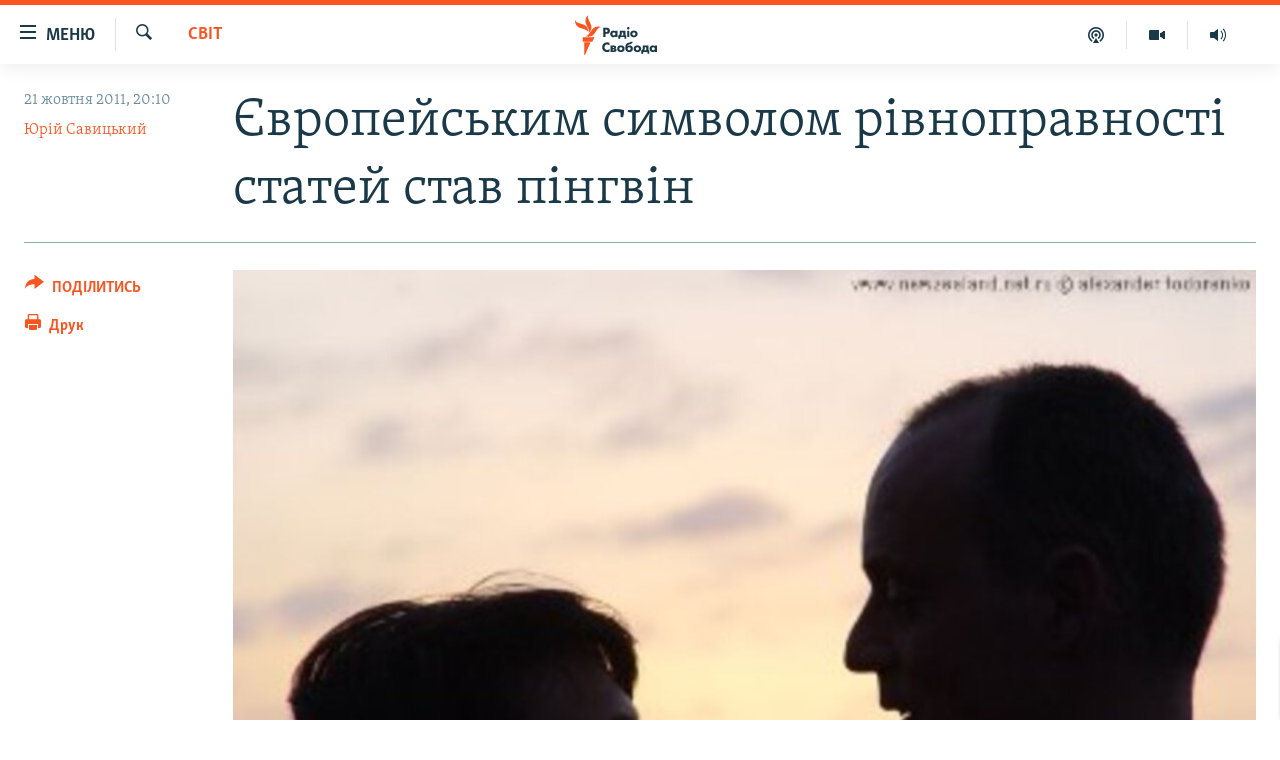

--- FILE ---
content_type: text/html; charset=utf-8
request_url: https://www.radiosvoboda.org/a/24367470.html
body_size: 18282
content:

<!DOCTYPE html>
<html lang="uk" dir="ltr" class="no-js">
<head>
<link href="/Content/responsive/RFE/uk-UA/RFE-uk-UA.css?&amp;av=0.0.0.0&amp;cb=370" rel="stylesheet"/>
<script src="https://tags.radiosvoboda.org/rferl-pangea/prod/utag.sync.js"></script> <script type='text/javascript' src='https://www.youtube.com/iframe_api' async></script>
<link rel="manifest" href="/manifest.json">
<script type="text/javascript">
//a general 'js' detection, must be on top level in <head>, due to CSS performance
document.documentElement.className = "js";
var cacheBuster = "370";
var appBaseUrl = "/";
var imgEnhancerBreakpoints = [0, 144, 256, 408, 650, 1023, 1597];
var isLoggingEnabled = false;
var isPreviewPage = false;
var isLivePreviewPage = false;
if (!isPreviewPage) {
window.RFE = window.RFE || {};
window.RFE.cacheEnabledByParam = window.location.href.indexOf('nocache=1') === -1;
const url = new URL(window.location.href);
const params = new URLSearchParams(url.search);
// Remove the 'nocache' parameter
params.delete('nocache');
// Update the URL without the 'nocache' parameter
url.search = params.toString();
window.history.replaceState(null, '', url.toString());
} else {
window.addEventListener('load', function() {
const links = window.document.links;
for (let i = 0; i < links.length; i++) {
links[i].href = '#';
links[i].target = '_self';
}
})
}
var pwaEnabled = true;
var swCacheDisabled;
</script>
<meta charset="utf-8" />
<title>Європейським символом рівноправності статей став пінгвін</title>
<meta name="description" content="Потрібно міняти менталітет європейців, долати стереотипи щодо поділу ролей у вихованні дитини – експерт" />
<meta name="keywords" content="Світ, Суспільство, єс, освіта, польща, варшава, діти, робота, жінки, сім’я, стать, чоловіки" />
<meta name="viewport" content="width=device-width, initial-scale=1.0" />
<meta http-equiv="X-UA-Compatible" content="IE=edge" />
<meta name="robots" content="max-image-preview:large"><meta name="p:domain_verify" content="0988ef964c8a209fb93ebd87cfb96d87"/>
<meta name="msvalidate.01" content="06EF19F813911814478D52A8EAF58195" />
<meta name="google-site-verification" content="ot2jsPsN4ShTuDC81rL4R8sgmyIiD9Q-MYij280acbg" />
<meta property="fb:pages" content="359429071842" />
<meta name="yandex-verification" content="d4b894ae216c6ff4" />
<link href="https://www.radiosvoboda.org/a/24367470.html" rel="canonical" />
<meta name="apple-mobile-web-app-title" content="Радіо Свобода" />
<meta name="apple-mobile-web-app-status-bar-style" content="black" />
<meta name="apple-itunes-app" content="app-id=1561595320, app-argument=//24367470.ltr" />
<meta content="Європейським символом рівноправності статей став пінгвін" property="og:title" />
<meta content="Потрібно міняти менталітет європейців, долати стереотипи щодо поділу ролей у вихованні дитини – експерт" property="og:description" />
<meta content="article" property="og:type" />
<meta content="https://www.radiosvoboda.org/a/24367470.html" property="og:url" />
<meta content="Радіо Свобода" property="og:site_name" />
<meta content="https://www.facebook.com/radiosvoboda.org" property="article:publisher" />
<meta content="https://gdb.rferl.org/47b9169a-cbef-4293-9b7e-72d1e218032e_w1200_h630.jpg" property="og:image" />
<meta content="1200" property="og:image:width" />
<meta content="630" property="og:image:height" />
<meta content="212346855610042" property="fb:app_id" />
<meta content="Юрій Савицький" name="Author" />
<meta content="summary_large_image" name="twitter:card" />
<meta content="@radiosvoboda" name="twitter:site" />
<meta content="https://gdb.rferl.org/47b9169a-cbef-4293-9b7e-72d1e218032e_w1200_h630.jpg" name="twitter:image" />
<meta content="Європейським символом рівноправності статей став пінгвін" name="twitter:title" />
<meta content="Потрібно міняти менталітет європейців, долати стереотипи щодо поділу ролей у вихованні дитини – експерт" name="twitter:description" />
<link rel="amphtml" href="https://www.radiosvoboda.org/amp/24367470.html" />
<script type="application/ld+json">{"articleSection":"Світ","isAccessibleForFree":true,"headline":"Європейським символом рівноправності статей став пінгвін","inLanguage":"uk-UA","keywords":"Світ, Суспільство, єс, освіта, польща, варшава, діти, робота, жінки, сім’я, стать, чоловіки","author":{"@type":"Person","url":"https://www.radiosvoboda.org/author/юрій-савицький/pu_mi","description":"Кореспондент Української редакції Радіо Свобода в Польщі з 2010 року.","image":{"@type":"ImageObject","url":"https://gdb.rferl.org/6278f10b-d83c-4bea-b8bc-00ad0a79b209.jpg"},"name":"Юрій Савицький"},"datePublished":"2011-10-21 17:10:00Z","dateModified":"2011-10-22 00:06:42Z","publisher":{"logo":{"width":512,"height":220,"@type":"ImageObject","url":"https://www.radiosvoboda.org/Content/responsive/RFE/uk-UA/img/logo.png"},"@type":"NewsMediaOrganization","url":"https://www.radiosvoboda.org","sameAs":["https://www.facebook.com/radiosvoboda.org","https://twitter.com/radiosvoboda","https://www.youtube.com/channel/UC7qnYpVcuFbURi3E2E6_f6Q","https://www.instagram.com/radio.svoboda/","https://telegram.me/svoboda_radio"],"name":"Радіо Свобода","alternateName":"Радіо Свобода Україна"},"@context":"https://schema.org","@type":"NewsArticle","mainEntityOfPage":"https://www.radiosvoboda.org/a/24367470.html","url":"https://www.radiosvoboda.org/a/24367470.html","description":"Потрібно міняти менталітет європейців, долати стереотипи щодо поділу ролей у вихованні дитини – експерт","image":{"width":1080,"height":608,"@type":"ImageObject","url":"https://gdb.rferl.org/47b9169a-cbef-4293-9b7e-72d1e218032e_w1080_h608.jpg"},"name":"Європейським символом рівноправності статей став пінгвін"}</script>
<script src="/Scripts/responsive/infographics.b?v=dVbZ-Cza7s4UoO3BqYSZdbxQZVF4BOLP5EfYDs4kqEo1&amp;av=0.0.0.0&amp;cb=370"></script>
<script src="/Scripts/responsive/loader.b?v=Q26XNwrL6vJYKjqFQRDnx01Lk2pi1mRsuLEaVKMsvpA1&amp;av=0.0.0.0&amp;cb=370"></script>
<link rel="icon" type="image/svg+xml" href="/Content/responsive/RFE/img/webApp/favicon.svg" />
<link rel="alternate icon" href="/Content/responsive/RFE/img/webApp/favicon.ico" />
<link rel="mask-icon" color="#ea6903" href="/Content/responsive/RFE/img/webApp/favicon_safari.svg" />
<link rel="apple-touch-icon" sizes="152x152" href="/Content/responsive/RFE/img/webApp/ico-152x152.png" />
<link rel="apple-touch-icon" sizes="144x144" href="/Content/responsive/RFE/img/webApp/ico-144x144.png" />
<link rel="apple-touch-icon" sizes="114x114" href="/Content/responsive/RFE/img/webApp/ico-114x114.png" />
<link rel="apple-touch-icon" sizes="72x72" href="/Content/responsive/RFE/img/webApp/ico-72x72.png" />
<link rel="apple-touch-icon-precomposed" href="/Content/responsive/RFE/img/webApp/ico-57x57.png" />
<link rel="icon" sizes="192x192" href="/Content/responsive/RFE/img/webApp/ico-192x192.png" />
<link rel="icon" sizes="128x128" href="/Content/responsive/RFE/img/webApp/ico-128x128.png" />
<meta name="msapplication-TileColor" content="#ffffff" />
<meta name="msapplication-TileImage" content="/Content/responsive/RFE/img/webApp/ico-144x144.png" />
<link rel="preload" href="/Content/responsive/fonts/Skolar-Lt_Cyrl_v2.4.woff" type="font/woff" as="font" crossorigin="anonymous" />
<link rel="alternate" type="application/rss+xml" title="RFE/RL - Top Stories [RSS]" href="/api/" />
<link rel="sitemap" type="application/rss+xml" href="/sitemap.xml" />
</head>
<body class=" nav-no-loaded cc_theme pg-article print-lay-article js-category-to-nav nojs-images ">
<script type="text/javascript" >
var analyticsData = {url:"https://www.radiosvoboda.org/a/24367470.html",property_id:"421",article_uid:"24367470",page_title:"Європейським символом рівноправності статей став пінгвін",page_type:"article",content_type:"article",subcontent_type:"article",last_modified:"2011-10-22 00:06:42Z",pub_datetime:"2011-10-21 17:10:00Z",pub_year:"2011",pub_month:"10",pub_day:"21",pub_hour:"17",pub_weekday:"Friday",section:"світ",english_section:"world-zone",byline:"Юрій Савицький",categories:"world-zone,society-zone",tags:"єс;освіта;польща;варшава;діти;робота;жінки;сім’я;стать;чоловіки",domain:"www.radiosvoboda.org",language:"Ukrainian",language_service:"RFERL Ukrainian",platform:"web",copied:"no",copied_article:"",copied_title:"",runs_js:"Yes",cms_release:"8.44.0.0.370",enviro_type:"prod",slug:"",entity:"RFE",short_language_service:"UKR",platform_short:"W",page_name:"Європейським символом рівноправності статей став пінгвін"};
</script>
<noscript><iframe src="https://www.googletagmanager.com/ns.html?id=GTM-WXZBPZ" height="0" width="0" style="display:none;visibility:hidden"></iframe></noscript><script type="text/javascript" data-cookiecategory="analytics">
var gtmEventObject = Object.assign({}, analyticsData, {event: 'page_meta_ready'});window.dataLayer = window.dataLayer || [];window.dataLayer.push(gtmEventObject);
if (top.location === self.location) { //if not inside of an IFrame
var renderGtm = "true";
if (renderGtm === "true") {
(function(w,d,s,l,i){w[l]=w[l]||[];w[l].push({'gtm.start':new Date().getTime(),event:'gtm.js'});var f=d.getElementsByTagName(s)[0],j=d.createElement(s),dl=l!='dataLayer'?'&l='+l:'';j.async=true;j.src='//www.googletagmanager.com/gtm.js?id='+i+dl;f.parentNode.insertBefore(j,f);})(window,document,'script','dataLayer','GTM-WXZBPZ');
}
}
</script>
<!--Analytics tag js version start-->
<script type="text/javascript" data-cookiecategory="analytics">
var utag_data = Object.assign({}, analyticsData, {});
if(typeof(TealiumTagFrom)==='function' && typeof(TealiumTagSearchKeyword)==='function') {
var utag_from=TealiumTagFrom();var utag_searchKeyword=TealiumTagSearchKeyword();
if(utag_searchKeyword!=null && utag_searchKeyword!=='' && utag_data["search_keyword"]==null) utag_data["search_keyword"]=utag_searchKeyword;if(utag_from!=null && utag_from!=='') utag_data["from"]=TealiumTagFrom();}
if(window.top!== window.self&&utag_data.page_type==="snippet"){utag_data.page_type = 'iframe';}
try{if(window.top!==window.self&&window.self.location.hostname===window.top.location.hostname){utag_data.platform = 'self-embed';utag_data.platform_short = 'se';}}catch(e){if(window.top!==window.self&&window.self.location.search.includes("platformType=self-embed")){utag_data.platform = 'cross-promo';utag_data.platform_short = 'cp';}}
(function(a,b,c,d){ a="https://tags.radiosvoboda.org/rferl-pangea/prod/utag.js"; b=document;c="script";d=b.createElement(c);d.src=a;d.type="text/java"+c;d.async=true; a=b.getElementsByTagName(c)[0];a.parentNode.insertBefore(d,a); })();
</script>
<!--Analytics tag js version end-->
<!-- Analytics tag management NoScript -->
<noscript>
<img style="position: absolute; border: none;" src="https://ssc.radiosvoboda.org/b/ss/bbgprod,bbgentityrferl/1/G.4--NS/923718039?pageName=rfe%3aukr%3aw%3aarticle%3a%d0%84%d0%b2%d1%80%d0%be%d0%bf%d0%b5%d0%b9%d1%81%d1%8c%d0%ba%d0%b8%d0%bc%20%d1%81%d0%b8%d0%bc%d0%b2%d0%be%d0%bb%d0%be%d0%bc%20%d1%80%d1%96%d0%b2%d0%bd%d0%be%d0%bf%d1%80%d0%b0%d0%b2%d0%bd%d0%be%d1%81%d1%82%d1%96%20%d1%81%d1%82%d0%b0%d1%82%d0%b5%d0%b9%20%d1%81%d1%82%d0%b0%d0%b2%20%d0%bf%d1%96%d0%bd%d0%b3%d0%b2%d1%96%d0%bd&amp;c6=%d0%84%d0%b2%d1%80%d0%be%d0%bf%d0%b5%d0%b9%d1%81%d1%8c%d0%ba%d0%b8%d0%bc%20%d1%81%d0%b8%d0%bc%d0%b2%d0%be%d0%bb%d0%be%d0%bc%20%d1%80%d1%96%d0%b2%d0%bd%d0%be%d0%bf%d1%80%d0%b0%d0%b2%d0%bd%d0%be%d1%81%d1%82%d1%96%20%d1%81%d1%82%d0%b0%d1%82%d0%b5%d0%b9%20%d1%81%d1%82%d0%b0%d0%b2%20%d0%bf%d1%96%d0%bd%d0%b3%d0%b2%d1%96%d0%bd&amp;v36=8.44.0.0.370&amp;v6=D=c6&amp;g=https%3a%2f%2fwww.radiosvoboda.org%2fa%2f24367470.html&amp;c1=D=g&amp;v1=D=g&amp;events=event1,event52&amp;c16=rferl%20ukrainian&amp;v16=D=c16&amp;c5=world-zone&amp;v5=D=c5&amp;ch=%d0%a1%d0%b2%d1%96%d1%82&amp;c15=ukrainian&amp;v15=D=c15&amp;c4=article&amp;v4=D=c4&amp;c14=24367470&amp;v14=D=c14&amp;v20=no&amp;c17=web&amp;v17=D=c17&amp;mcorgid=518abc7455e462b97f000101%40adobeorg&amp;server=www.radiosvoboda.org&amp;pageType=D=c4&amp;ns=bbg&amp;v29=D=server&amp;v25=rfe&amp;v30=421&amp;v105=D=User-Agent " alt="analytics" width="1" height="1" /></noscript>
<!-- End of Analytics tag management NoScript -->
<!--*** Accessibility links - For ScreenReaders only ***-->
<section>
<div class="sr-only">
<h2>Доступність посилання</h2>
<ul>
<li><a href="#content" data-disable-smooth-scroll="1">Перейти до основного матеріалу</a></li>
<li><a href="#navigation" data-disable-smooth-scroll="1">Перейти до основної навігації</a></li>
<li><a href="#txtHeaderSearch" data-disable-smooth-scroll="1">Перейти до пошуку</a></li>
</ul>
</div>
</section>
<div dir="ltr">
<div id="page">
<aside>
<div class="c-lightbox overlay-modal">
<div class="c-lightbox__intro">
<h2 class="c-lightbox__intro-title"></h2>
<button class="btn btn--rounded c-lightbox__btn c-lightbox__intro-next" title="Вперед">
<span class="ico ico--rounded ico-chevron-forward"></span>
<span class="sr-only">Вперед</span>
</button>
</div>
<div class="c-lightbox__nav">
<button class="btn btn--rounded c-lightbox__btn c-lightbox__btn--close" title="Закрити">
<span class="ico ico--rounded ico-close"></span>
<span class="sr-only">Закрити</span>
</button>
<button class="btn btn--rounded c-lightbox__btn c-lightbox__btn--prev" title="Назад">
<span class="ico ico--rounded ico-chevron-backward"></span>
<span class="sr-only">Назад</span>
</button>
<button class="btn btn--rounded c-lightbox__btn c-lightbox__btn--next" title="Вперед">
<span class="ico ico--rounded ico-chevron-forward"></span>
<span class="sr-only">Вперед</span>
</button>
</div>
<div class="c-lightbox__content-wrap">
<figure class="c-lightbox__content">
<span class="c-spinner c-spinner--lightbox">
<img src="/Content/responsive/img/player-spinner.png"
alt="Будь ласка, зачекайте"
title="Будь ласка, зачекайте" />
</span>
<div class="c-lightbox__img">
<div class="thumb">
<img src="" alt="" />
</div>
</div>
<figcaption>
<div class="c-lightbox__info c-lightbox__info--foot">
<span class="c-lightbox__counter"></span>
<span class="caption c-lightbox__caption"></span>
</div>
</figcaption>
</figure>
</div>
<div class="hidden">
<div class="content-advisory__box content-advisory__box--lightbox">
<span class="content-advisory__box-text">Зображення містить чутливий вміст, який деякі люди можуть вважати образливим або тривожним.</span>
<button class="btn btn--transparent content-advisory__box-btn m-t-md" value="text" type="button">
<span class="btn__text">
Натисніть, щоб побачити
</span>
</button>
</div>
</div>
</div>
<div class="print-dialogue">
<div class="container">
<h3 class="print-dialogue__title section-head">Опції друку:</h3>
<div class="print-dialogue__opts">
<ul class="print-dialogue__opt-group">
<li class="form__group form__group--checkbox">
<input class="form__check " id="checkboxImages" name="checkboxImages" type="checkbox" checked="checked" />
<label for="checkboxImages" class="form__label m-t-md">Зображення</label>
</li>
<li class="form__group form__group--checkbox">
<input class="form__check " id="checkboxMultimedia" name="checkboxMultimedia" type="checkbox" checked="checked" />
<label for="checkboxMultimedia" class="form__label m-t-md">Мультимедіа</label>
</li>
</ul>
<ul class="print-dialogue__opt-group">
<li class="form__group form__group--checkbox">
<input class="form__check " id="checkboxEmbedded" name="checkboxEmbedded" type="checkbox" checked="checked" />
<label for="checkboxEmbedded" class="form__label m-t-md">Вкладений контент</label>
</li>
<li class="hidden">
<input class="form__check " id="checkboxComments" name="checkboxComments" type="checkbox" />
<label for="checkboxComments" class="form__label m-t-md">Коментарі</label>
</li>
</ul>
</div>
<div class="print-dialogue__buttons">
<button class="btn btn--secondary close-button" type="button" title="Скасувати">
<span class="btn__text ">Скасувати</span>
</button>
<button class="btn btn-cust-print m-l-sm" type="button" title="Друк">
<span class="btn__text ">Друк</span>
</button>
</div>
</div>
</div>
<div class="ctc-message pos-fix">
<div class="ctc-message__inner">Посилання скопійовано</div>
</div>
</aside>
<div class="hdr-20 hdr-20--big">
<div class="hdr-20__inner">
<div class="hdr-20__max pos-rel">
<div class="hdr-20__side hdr-20__side--primary d-flex">
<label data-for="main-menu-ctrl" data-switcher-trigger="true" data-switch-target="main-menu-ctrl" class="burger hdr-trigger pos-rel trans-trigger" data-trans-evt="click" data-trans-id="menu">
<span class="ico ico-close hdr-trigger__ico hdr-trigger__ico--close burger__ico burger__ico--close"></span>
<span class="ico ico-menu hdr-trigger__ico hdr-trigger__ico--open burger__ico burger__ico--open"></span>
<span class="burger__label">Меню</span>
</label>
<div class="menu-pnl pos-fix trans-target" data-switch-target="main-menu-ctrl" data-trans-id="menu">
<div class="menu-pnl__inner">
<nav class="main-nav menu-pnl__item menu-pnl__item--first">
<ul class="main-nav__list accordeon" data-analytics-tales="false" data-promo-name="link" data-location-name="nav,secnav">
<li class="main-nav__item">
<a class="main-nav__item-name main-nav__item-name--link" href="/radio-svoboda-70" title="РАДІО СВОБОДА – 70 РОКІВ" data-item-name="radio-svoboda-70" >РАДІО СВОБОДА – 70 РОКІВ</a>
</li>
<li class="main-nav__item">
<a class="main-nav__item-name main-nav__item-name--link" href="https://www.radiosvoboda.org/p/4399.html" title="ВСЕ ЗА ДОБУ" >ВСЕ ЗА ДОБУ</a>
</li>
<li class="main-nav__item accordeon__item" data-switch-target="menu-item-1479">
<label class="main-nav__item-name main-nav__item-name--label accordeon__control-label" data-switcher-trigger="true" data-for="menu-item-1479">
СТАТТІ
<span class="ico ico-chevron-down main-nav__chev"></span>
</label>
<div class="main-nav__sub-list">
<a class="main-nav__item-name main-nav__item-name--link main-nav__item-name--sub" href="/z/633" title="ПОЛІТИКА" data-item-name="politics-zone" >ПОЛІТИКА</a>
<a class="main-nav__item-name main-nav__item-name--link main-nav__item-name--sub" href="/z/986" title="ЕКОНОМІКА" data-item-name="economy-zone" >ЕКОНОМІКА</a>
<a class="main-nav__item-name main-nav__item-name--link main-nav__item-name--sub" href="/z/636" title="СУСПІЛЬСТВО" data-item-name="society-zone" >СУСПІЛЬСТВО</a>
<a class="main-nav__item-name main-nav__item-name--link main-nav__item-name--sub" href="/z/635" title="КУЛЬТУРА" data-item-name="culture-zone" >КУЛЬТУРА</a>
<a class="main-nav__item-name main-nav__item-name--link main-nav__item-name--sub" href="/p/7440.html" title="СПОРТ" data-item-name="sport" >СПОРТ</a>
<a class="main-nav__item-name main-nav__item-name--link main-nav__item-name--sub" href="/z/631" title="УКРАЇНА" data-item-name="ukraine-zone" >УКРАЇНА</a>
<a class="main-nav__item-name main-nav__item-name--link main-nav__item-name--sub" href="/z/632" title="СВІТ" data-item-name="world-zone" >СВІТ</a>
</div>
</li>
<li class="main-nav__item">
<a class="main-nav__item-name main-nav__item-name--link" href="/z/16697" title="ВІЙНА" data-item-name="war-in-ukraine-zone" >ВІЙНА</a>
</li>
<li class="main-nav__item">
<a class="main-nav__item-name main-nav__item-name--link" href="/z/22763" title="РОСІЙСЬКА &#171;ФІЛЬТРАЦІЯ&#187;" data-item-name="filtrationcamps" >РОСІЙСЬКА &#171;ФІЛЬТРАЦІЯ&#187;</a>
</li>
<li class="main-nav__item">
<a class="main-nav__item-name main-nav__item-name--link" href="/donbassrealii" title="ДОНБАС.РЕАЛІЇ" data-item-name="donbassrealii" >ДОНБАС.РЕАЛІЇ</a>
</li>
<li class="main-nav__item">
<a class="main-nav__item-name main-nav__item-name--link" href="https://ru.krymr.com/" title="КРИМ.РЕАЛІЇ" target="_blank" rel="noopener">КРИМ.РЕАЛІЇ</a>
</li>
<li class="main-nav__item">
<a class="main-nav__item-name main-nav__item-name--link" href="/ty-iak" title="ТИ ЯК?" data-item-name="ty-iak" >ТИ ЯК?</a>
</li>
<li class="main-nav__item">
<a class="main-nav__item-name main-nav__item-name--link" href="/skhemy" title="СХЕМИ" data-item-name="shemy-section" >СХЕМИ</a>
</li>
<li class="main-nav__item">
<a class="main-nav__item-name main-nav__item-name--link" href="/p/10011.html" title="ПРИАЗОВ’Я" data-item-name="Azov Region" >ПРИАЗОВ’Я</a>
</li>
<li class="main-nav__item">
<a class="main-nav__item-name main-nav__item-name--link" href="/china" title="КИТАЙ.ВИКЛИКИ" data-item-name="china-zone" >КИТАЙ.ВИКЛИКИ</a>
</li>
<li class="main-nav__item">
<a class="main-nav__item-name main-nav__item-name--link" href="/p/5390.html" title="МУЛЬТИМЕДІА" data-item-name="videos-section" >МУЛЬТИМЕДІА</a>
</li>
<li class="main-nav__item">
<a class="main-nav__item-name main-nav__item-name--link" href="/photo" title="ФОТО" data-item-name="photo-radiosvoboda" >ФОТО</a>
</li>
<li class="main-nav__item">
<a class="main-nav__item-name main-nav__item-name--link" href="/special-projects" title="СПЕЦПРОЄКТИ" data-item-name="Special projects" >СПЕЦПРОЄКТИ</a>
</li>
<li class="main-nav__item">
<a class="main-nav__item-name main-nav__item-name--link" href="https://www.radiosvoboda.org/p/podcast-radiosvoboda.html" title="ПОДКАСТИ" >ПОДКАСТИ</a>
</li>
</ul>
</nav>
<div class="menu-pnl__item">
<h5 class="menu-pnl__sub-head">Крим Реалії</h5>
<a href="https://ru.krymr.com" class="menu-pnl__item-link" title="РУС">РУС</a>
<a href="https://ua.krymr.com" class="menu-pnl__item-link" title="УКР">УКР</a>
<a href="https://ktat.krymr.com" class="menu-pnl__item-link" title="КТАТ">КТАТ</a>
</div>
<div class="menu-pnl__item menu-pnl__item--social">
<h5 class="menu-pnl__sub-head">ДОЛУЧАЙСЯ!</h5>
<a href="https://www.facebook.com/radiosvoboda.org" title="Стежте за нами на Facebook" data-analytics-text="follow_on_facebook" class="btn btn--rounded btn--social-inverted menu-pnl__btn js-social-btn btn-facebook" target="_blank" rel="noopener">
<span class="ico ico-facebook-alt ico--rounded"></span>
</a>
<a href="https://twitter.com/radiosvoboda" title="Стежте за нами у Twitter" data-analytics-text="follow_on_twitter" class="btn btn--rounded btn--social-inverted menu-pnl__btn js-social-btn btn-twitter" target="_blank" rel="noopener">
<span class="ico ico-twitter ico--rounded"></span>
</a>
<a href="https://www.youtube.com/channel/UC7qnYpVcuFbURi3E2E6_f6Q" title="Стежте за нами на Youtube" data-analytics-text="follow_on_youtube" class="btn btn--rounded btn--social-inverted menu-pnl__btn js-social-btn btn-youtube" target="_blank" rel="noopener">
<span class="ico ico-youtube ico--rounded"></span>
</a>
<a href="https://news.google.com/publications/CAAqBwgKMLKCjQsw1ZeeAw" title="Радіо Свобода на Google News" data-analytics-text="follow_on_google_news" class="btn btn--rounded btn--social-inverted menu-pnl__btn js-social-btn btn-g-news" target="_blank" rel="noopener">
<span class="ico ico-google-news ico--rounded"></span>
</a>
<a href="https://www.instagram.com/radio.svoboda/" title="Follow us on Instagram" data-analytics-text="follow_on_instagram" class="btn btn--rounded btn--social-inverted menu-pnl__btn js-social-btn btn-instagram" target="_blank" rel="noopener">
<span class="ico ico-instagram ico--rounded"></span>
</a>
<a href="https://telegram.me/svoboda_radio" title="Стежте за нами у Telegram " data-analytics-text="follow_on_telegram" class="btn btn--rounded btn--social-inverted menu-pnl__btn js-social-btn btn-telegram" target="_blank" rel="noopener">
<span class="ico ico-telegram ico--rounded"></span>
</a>
</div>
<div class="menu-pnl__item">
<a href="/navigation/allsites" class="menu-pnl__item-link">
<span class="ico ico-languages "></span>
Усі сайти RFE/RL
</a>
</div>
</div>
</div>
<label data-for="top-search-ctrl" data-switcher-trigger="true" data-switch-target="top-search-ctrl" class="top-srch-trigger hdr-trigger">
<span class="ico ico-close hdr-trigger__ico hdr-trigger__ico--close top-srch-trigger__ico top-srch-trigger__ico--close"></span>
<span class="ico ico-search hdr-trigger__ico hdr-trigger__ico--open top-srch-trigger__ico top-srch-trigger__ico--open"></span>
</label>
<div class="srch-top srch-top--in-header" data-switch-target="top-search-ctrl">
<div class="container">
<form action="/s" class="srch-top__form srch-top__form--in-header" id="form-topSearchHeader" method="get" role="search"><label for="txtHeaderSearch" class="sr-only">Шукати</label>
<input type="text" id="txtHeaderSearch" name="k" placeholder="пошук за словом..." accesskey="s" value="" class="srch-top__input analyticstag-event" onkeydown="if (event.keyCode === 13) { FireAnalyticsTagEventOnSearch('search', $dom.get('#txtHeaderSearch')[0].value) }" />
<button title="Шукати" type="submit" class="btn btn--top-srch analyticstag-event" onclick="FireAnalyticsTagEventOnSearch('search', $dom.get('#txtHeaderSearch')[0].value) ">
<span class="ico ico-search"></span>
</button></form>
</div>
</div>
<a href="/" class="main-logo-link">
<img src="/Content/responsive/RFE/uk-UA/img/logo-compact.svg" class="main-logo main-logo--comp" alt="site logo">
<img src="/Content/responsive/RFE/uk-UA/img/logo.svg" class="main-logo main-logo--big" alt="site logo">
</a>
</div>
<div class="hdr-20__side hdr-20__side--secondary d-flex">
<a href="/schedule/radio/86#live-now" title="Радio" class="hdr-20__secondary-item" data-item-name="audio">
<span class="ico ico-audio hdr-20__secondary-icon"></span>
</a>
<a href="/p/5390.html" title="Мультимедiа" class="hdr-20__secondary-item" data-item-name="video">
<span class="ico ico-video hdr-20__secondary-icon"></span>
</a>
<a href="/p/podcast-radiosvoboda.html" title="Подкасти" class="hdr-20__secondary-item" data-item-name="podcast">
<span class="ico ico-podcast hdr-20__secondary-icon"></span>
</a>
<a href="/s" title="Шукати" class="hdr-20__secondary-item hdr-20__secondary-item--search" data-item-name="search">
<span class="ico ico-search hdr-20__secondary-icon hdr-20__secondary-icon--search"></span>
</a>
<div class="srch-bottom">
<form action="/s" class="srch-bottom__form d-flex" id="form-bottomSearch" method="get" role="search"><label for="txtSearch" class="sr-only">Шукати</label>
<input type="search" id="txtSearch" name="k" placeholder="пошук за словом..." accesskey="s" value="" class="srch-bottom__input analyticstag-event" onkeydown="if (event.keyCode === 13) { FireAnalyticsTagEventOnSearch('search', $dom.get('#txtSearch')[0].value) }" />
<button title="Шукати" type="submit" class="btn btn--bottom-srch analyticstag-event" onclick="FireAnalyticsTagEventOnSearch('search', $dom.get('#txtSearch')[0].value) ">
<span class="ico ico-search"></span>
</button></form>
</div>
</div>
<img src="/Content/responsive/RFE/uk-UA/img/logo-print.gif" class="logo-print" alt="site logo">
<img src="/Content/responsive/RFE/uk-UA/img/logo-print_color.png" class="logo-print logo-print--color" alt="site logo">
</div>
</div>
</div>
<script>
if (document.body.className.indexOf('pg-home') > -1) {
var nav2In = document.querySelector('.hdr-20__inner');
var nav2Sec = document.querySelector('.hdr-20__side--secondary');
var secStyle = window.getComputedStyle(nav2Sec);
if (nav2In && window.pageYOffset < 150 && secStyle['position'] !== 'fixed') {
nav2In.classList.add('hdr-20__inner--big')
}
}
</script>
<div class="c-hlights c-hlights--breaking c-hlights--no-item" data-hlight-display="mobile,desktop">
<div class="c-hlights__wrap container p-0">
<div class="c-hlights__nav">
<a role="button" href="#" title="Назад">
<span class="ico ico-chevron-backward m-0"></span>
<span class="sr-only">Назад</span>
</a>
<a role="button" href="#" title="Вперед">
<span class="ico ico-chevron-forward m-0"></span>
<span class="sr-only">Вперед</span>
</a>
</div>
<span class="c-hlights__label">
<span class="">ВАЖЛИВО</span>
<span class="switcher-trigger">
<label data-for="more-less-1" data-switcher-trigger="true" class="switcher-trigger__label switcher-trigger__label--more p-b-0" title="БІЛЬШЕ">
<span class="ico ico-chevron-down"></span>
</label>
<label data-for="more-less-1" data-switcher-trigger="true" class="switcher-trigger__label switcher-trigger__label--less p-b-0" title="МЕНШЕ">
<span class="ico ico-chevron-up"></span>
</label>
</span>
</span>
<ul class="c-hlights__items switcher-target" data-switch-target="more-less-1">
</ul>
</div>
</div> <div id="content">
<main class="container">
<div class="hdr-container">
<div class="row">
<div class="col-category col-xs-12 col-md-2 pull-left"> <div class="category js-category">
<a class="" href="/z/632">Світ</a> </div>
</div><div class="col-title col-xs-12 col-md-10 pull-right"> <h1 class="title pg-title">
Європейським символом рівноправності статей став пінгвін
</h1>
</div><div class="col-publishing-details col-xs-12 col-sm-12 col-md-2 pull-left"> <div class="publishing-details ">
<div class="published">
<span class="date" >
<time pubdate="pubdate" datetime="2011-10-21T20:10:00+02:00">
21 жовтня 2011, 20:10
</time>
</span>
</div>
<div class="links">
<ul class="links__list links__list--column">
<li class="links__item">
<a class="links__item-link" href="/author/юрій-савицький/pu_mi" title="Юрій Савицький">Юрій Савицький</a>
</li>
</ul>
</div>
</div>
</div><div class="col-lg-12 separator"> <div class="separator">
<hr class="title-line" />
</div>
</div><div class="col-multimedia col-xs-12 col-md-10 pull-right"> <div class="cover-media">
<figure class="media-image js-media-expand">
<div class="img-wrap">
<div class="thumb thumb16_9">
<img src="https://gdb.rferl.org/47b9169a-cbef-4293-9b7e-72d1e218032e_w250_r1_s.jpg" alt="" />
</div>
</div>
</figure>
</div>
</div><div class="col-xs-12 col-md-2 pull-left article-share pos-rel"> <div class="share--box">
<div class="sticky-share-container" style="display:none">
<div class="container">
<a href="https://www.radiosvoboda.org" id="logo-sticky-share">&nbsp;</a>
<div class="pg-title pg-title--sticky-share">
Європейським символом рівноправності статей став пінгвін
</div>
<div class="sticked-nav-actions">
<!--This part is for sticky navigation display-->
<p class="buttons link-content-sharing p-0 ">
<button class="btn btn--link btn-content-sharing p-t-0 " id="btnContentSharing" value="text" role="Button" type="" title="поділитися в інших соцмережах">
<span class="ico ico-share ico--l"></span>
<span class="btn__text ">
ПОДІЛИТИСЬ
</span>
</button>
</p>
<aside class="content-sharing js-content-sharing js-content-sharing--apply-sticky content-sharing--sticky"
role="complementary"
data-share-url="https://www.radiosvoboda.org/a/24367470.html" data-share-title="Європейським символом рівноправності статей став пінгвін" data-share-text="Варшава – На логотипі євросоюзних проектів, спрямованих на узгодження ролей чоловіків і жінок у професійному та в сімейному житті, буде зображення імператорського пінгвіна. Таке рішення ухвалили експерти ЄС, які займаються питаннями поєднання професійної діяльності та сімейних обов’язків. Цим питанням була присвячена дводенна конференція, яка в п’ятницю завершила роботу в польському Кракові. Одночасно з конференцією відбувалася неформальна зустріч міністрів країн ЄС, де обговорювалися проблеми сім’ї та рівноправності статей.">
<div class="content-sharing__popover">
<h6 class="content-sharing__title">ПОДІЛИТИСЬ</h6>
<button href="#close" id="btnCloseSharing" class="btn btn--text-like content-sharing__close-btn">
<span class="ico ico-close ico--l"></span>
</button>
<ul class="content-sharing__list">
<li class="content-sharing__item">
<div class="ctc ">
<input type="text" class="ctc__input" readonly="readonly">
<a href="" js-href="https://www.radiosvoboda.org/a/24367470.html" class="content-sharing__link ctc__button">
<span class="ico ico-copy-link ico--rounded ico--s"></span>
<span class="content-sharing__link-text">скопіювати</span>
</a>
</div>
</li>
<li class="content-sharing__item">
<a href="https://facebook.com/sharer.php?u=https%3a%2f%2fwww.radiosvoboda.org%2fa%2f24367470.html"
data-analytics-text="share_on_facebook"
title="Facebook" target="_blank"
class="content-sharing__link js-social-btn">
<span class="ico ico-facebook ico--rounded ico--s"></span>
<span class="content-sharing__link-text">Facebook</span>
</a>
</li>
<li class="content-sharing__item">
<a href="https://twitter.com/share?url=https%3a%2f%2fwww.radiosvoboda.org%2fa%2f24367470.html&amp;text=%d0%84%d0%b2%d1%80%d0%be%d0%bf%d0%b5%d0%b9%d1%81%d1%8c%d0%ba%d0%b8%d0%bc+%d1%81%d0%b8%d0%bc%d0%b2%d0%be%d0%bb%d0%be%d0%bc+%d1%80%d1%96%d0%b2%d0%bd%d0%be%d0%bf%d1%80%d0%b0%d0%b2%d0%bd%d0%be%d1%81%d1%82%d1%96+%d1%81%d1%82%d0%b0%d1%82%d0%b5%d0%b9+%d1%81%d1%82%d0%b0%d0%b2+%d0%bf%d1%96%d0%bd%d0%b3%d0%b2%d1%96%d0%bd"
data-analytics-text="share_on_twitter"
title="X (Twitter)" target="_blank"
class="content-sharing__link js-social-btn">
<span class="ico ico-twitter ico--rounded ico--s"></span>
<span class="content-sharing__link-text">X (Twitter)</span>
</a>
</li>
<li class="content-sharing__item">
<a href="https://telegram.me/share/url?url=https%3a%2f%2fwww.radiosvoboda.org%2fa%2f24367470.html"
data-analytics-text="share_on_telegram"
title="Telegram" target="_blank"
class="content-sharing__link js-social-btn">
<span class="ico ico-telegram ico--rounded ico--s"></span>
<span class="content-sharing__link-text">Telegram</span>
</a>
</li>
<li class="content-sharing__item visible-xs-inline-block visible-sm-inline-block">
<a href="whatsapp://send?text=https%3a%2f%2fwww.radiosvoboda.org%2fa%2f24367470.html"
data-analytics-text="share_on_whatsapp"
title="WhatsApp" target="_blank"
class="content-sharing__link js-social-btn">
<span class="ico ico-whatsapp ico--rounded ico--s"></span>
<span class="content-sharing__link-text">WhatsApp</span>
</a>
</li>
<li class="content-sharing__item visible-md-inline-block visible-lg-inline-block">
<a href="https://web.whatsapp.com/send?text=https%3a%2f%2fwww.radiosvoboda.org%2fa%2f24367470.html"
data-analytics-text="share_on_whatsapp_desktop"
title="WhatsApp" target="_blank"
class="content-sharing__link js-social-btn">
<span class="ico ico-whatsapp ico--rounded ico--s"></span>
<span class="content-sharing__link-text">WhatsApp</span>
</a>
</li>
<li class="content-sharing__item">
<a href="mailto:?body=https%3a%2f%2fwww.radiosvoboda.org%2fa%2f24367470.html&amp;subject=Європейським символом рівноправності статей став пінгвін"
title="Email"
class="content-sharing__link ">
<span class="ico ico-email ico--rounded ico--s"></span>
<span class="content-sharing__link-text">Email</span>
</a>
</li>
</ul>
</div>
</aside>
</div>
</div>
</div>
<div class="links">
<p class="buttons link-content-sharing p-0 ">
<button class="btn btn--link btn-content-sharing p-t-0 " id="btnContentSharing" value="text" role="Button" type="" title="поділитися в інших соцмережах">
<span class="ico ico-share ico--l"></span>
<span class="btn__text ">
ПОДІЛИТИСЬ
</span>
</button>
</p>
<aside class="content-sharing js-content-sharing " role="complementary"
data-share-url="https://www.radiosvoboda.org/a/24367470.html" data-share-title="Європейським символом рівноправності статей став пінгвін" data-share-text="Варшава – На логотипі євросоюзних проектів, спрямованих на узгодження ролей чоловіків і жінок у професійному та в сімейному житті, буде зображення імператорського пінгвіна. Таке рішення ухвалили експерти ЄС, які займаються питаннями поєднання професійної діяльності та сімейних обов’язків. Цим питанням була присвячена дводенна конференція, яка в п’ятницю завершила роботу в польському Кракові. Одночасно з конференцією відбувалася неформальна зустріч міністрів країн ЄС, де обговорювалися проблеми сім’ї та рівноправності статей.">
<div class="content-sharing__popover">
<h6 class="content-sharing__title">ПОДІЛИТИСЬ</h6>
<button href="#close" id="btnCloseSharing" class="btn btn--text-like content-sharing__close-btn">
<span class="ico ico-close ico--l"></span>
</button>
<ul class="content-sharing__list">
<li class="content-sharing__item">
<div class="ctc ">
<input type="text" class="ctc__input" readonly="readonly">
<a href="" js-href="https://www.radiosvoboda.org/a/24367470.html" class="content-sharing__link ctc__button">
<span class="ico ico-copy-link ico--rounded ico--l"></span>
<span class="content-sharing__link-text">скопіювати</span>
</a>
</div>
</li>
<li class="content-sharing__item">
<a href="https://facebook.com/sharer.php?u=https%3a%2f%2fwww.radiosvoboda.org%2fa%2f24367470.html"
data-analytics-text="share_on_facebook"
title="Facebook" target="_blank"
class="content-sharing__link js-social-btn">
<span class="ico ico-facebook ico--rounded ico--l"></span>
<span class="content-sharing__link-text">Facebook</span>
</a>
</li>
<li class="content-sharing__item">
<a href="https://twitter.com/share?url=https%3a%2f%2fwww.radiosvoboda.org%2fa%2f24367470.html&amp;text=%d0%84%d0%b2%d1%80%d0%be%d0%bf%d0%b5%d0%b9%d1%81%d1%8c%d0%ba%d0%b8%d0%bc+%d1%81%d0%b8%d0%bc%d0%b2%d0%be%d0%bb%d0%be%d0%bc+%d1%80%d1%96%d0%b2%d0%bd%d0%be%d0%bf%d1%80%d0%b0%d0%b2%d0%bd%d0%be%d1%81%d1%82%d1%96+%d1%81%d1%82%d0%b0%d1%82%d0%b5%d0%b9+%d1%81%d1%82%d0%b0%d0%b2+%d0%bf%d1%96%d0%bd%d0%b3%d0%b2%d1%96%d0%bd"
data-analytics-text="share_on_twitter"
title="X (Twitter)" target="_blank"
class="content-sharing__link js-social-btn">
<span class="ico ico-twitter ico--rounded ico--l"></span>
<span class="content-sharing__link-text">X (Twitter)</span>
</a>
</li>
<li class="content-sharing__item">
<a href="https://telegram.me/share/url?url=https%3a%2f%2fwww.radiosvoboda.org%2fa%2f24367470.html"
data-analytics-text="share_on_telegram"
title="Telegram" target="_blank"
class="content-sharing__link js-social-btn">
<span class="ico ico-telegram ico--rounded ico--l"></span>
<span class="content-sharing__link-text">Telegram</span>
</a>
</li>
<li class="content-sharing__item visible-xs-inline-block visible-sm-inline-block">
<a href="whatsapp://send?text=https%3a%2f%2fwww.radiosvoboda.org%2fa%2f24367470.html"
data-analytics-text="share_on_whatsapp"
title="WhatsApp" target="_blank"
class="content-sharing__link js-social-btn">
<span class="ico ico-whatsapp ico--rounded ico--l"></span>
<span class="content-sharing__link-text">WhatsApp</span>
</a>
</li>
<li class="content-sharing__item visible-md-inline-block visible-lg-inline-block">
<a href="https://web.whatsapp.com/send?text=https%3a%2f%2fwww.radiosvoboda.org%2fa%2f24367470.html"
data-analytics-text="share_on_whatsapp_desktop"
title="WhatsApp" target="_blank"
class="content-sharing__link js-social-btn">
<span class="ico ico-whatsapp ico--rounded ico--l"></span>
<span class="content-sharing__link-text">WhatsApp</span>
</a>
</li>
<li class="content-sharing__item">
<a href="mailto:?body=https%3a%2f%2fwww.radiosvoboda.org%2fa%2f24367470.html&amp;subject=Європейським символом рівноправності статей став пінгвін"
title="Email"
class="content-sharing__link ">
<span class="ico ico-email ico--rounded ico--l"></span>
<span class="content-sharing__link-text">Email</span>
</a>
</li>
</ul>
</div>
</aside>
<p class="link-print visible-md visible-lg buttons p-0">
<button class="btn btn--link btn-print p-t-0" onclick="if (typeof FireAnalyticsTagEvent === 'function') {FireAnalyticsTagEvent({ on_page_event: 'print_story' });}return false" title="(CTRL+P)">
<span class="ico ico-print"></span>
<span class="btn__text">Друк</span>
</button>
</p>
</div>
</div>
</div>
</div>
</div>
<div class="body-container">
<div class="row">
<div class="col-xs-12 col-sm-12 col-md-10 col-lg-10 pull-right">
<div class="row">
<div class="col-xs-12 col-sm-12 col-md-8 col-lg-8 pull-left bottom-offset content-offset">
<div class="intro intro--bold" >
<p >Варшава – На логотипі євросоюзних проектів, спрямованих на узгодження ролей чоловіків і жінок у професійному та в сімейному житті, буде зображення імператорського пінгвіна. Таке рішення ухвалили експерти ЄС, які займаються питаннями поєднання професійної діяльності та сімейних обов’язків. Цим питанням була присвячена дводенна конференція, яка в п’ятницю завершила роботу в польському Кракові. Одночасно з конференцією відбувалася неформальна зустріч міністрів країн ЄС, де обговорювалися проблеми сім’ї та рівноправності статей.</p>
</div>
<div id="article-content" class="content-floated-wrap fb-quotable">
<div class="wsw">
Польща, яка саме головує в ЄС, представила на краківській конференції звіт про те, як європейцям вдається поєднувати професійні та сімейні обов’язки. За даними цього звіту, в 27 країнах ЄС дітьми та людьми похилого віку опікуються, в основному, жінки.<br />
<br />
Крім того, наголошується в документі, європейські чоловіки набагато рідше, ніж жінки, користуються відпусткою для догляду за дитиною. Лише у Швеції на кожні 100 жінок, які користуються такою відпусткою, припадає 77 чоловіків. Це європейський рекорд. Натомість у Франції, Німеччині, Фінляндії це співвідношення – сто до десяти.<br />
<br />
<strong>Турботливих татусів преміювати?</strong><br />
<br />
На думку <strong>Йоланти Рейнґард</strong> із Європейського інституту з питань рівноправ’я чоловіків та жінок, ЄС повинен використовувати позитивний шведський досвід. Зокрема, це впровадження спеціальної відпустки для чоловіка-батька, а також преміювання батьків, які йдуть у відпустку для догляду за дитиною. Як наголосила Рейнґард, разом зі зміною законодавства слід міняти менталітет європейців, долати стереотипи щодо поділу ролей у вихованні дитини.<br />
<br />
Саме з думкою про подолання стереотипів Польща запропонувала вважати символом рівноправності статей імператорського пінгвіна. Міністр праці та соціальної політики Польщі <strong>Йоланта Федак</strong> пояснила це так: «Імператорський пінгвін – це символ взаємного погодження ролей у процесі виховання дитини. Пінгвіни разом висиджують пташеня – як мати, так і батько».<br />
<br />
За словами Йоланти Федак, європейська прородинна політика повинна полягати, зокрема, в тому, щоб жінки-матері мали пільги, які дозволять їм швидше повертатися з роботи додому. Це й різноманітні заохочення для чоловіків, які повинні частіше використовувати відпустки, пов’язані з опікою над дітьми. Як твердить Федак, справедливий розподіл ролей у сім’ї економічно вигідний. Якщо у європейської жінки-матері буде можливість повніше реалізувати себе професійно, валовий національний продукт може зрости майже на 30 відсотків, переконана вона.<br />
<br />
<strong>У спільній стратегії ЄС наголос на питаннях освіти</strong><br />
<br />
Вагомим доповненням до ідей, які прозвучали на краківській конференції, стала декларація трьох держав, які по черзі головуватимуть у Євросоюзі. Так зване «тріо», Польща, Данія та Кіпр, підписали спільну програму дій щодо узгодження ролей чоловіків і жінок у професійному та сімейному житті.<br />
<br />
Із 1 січня наступного року в ЄС головуватиме Данія. <strong>Якоб Єнсен</strong>, міністр з питань сім’ї Данії, обіцяє: «По-перше, ми хотіли б зменшити різницю в доступі до освіти для чоловіків і жінок. Ми хотіли б, щоб старосвітські стереотипи залишилися в минулому. За статистичними даними, в ЄС все ще замало жінок у деяких галузях, зокрема в точних науках, високих технологіях».<br />
<br />
Водночас Єнсен звернув увагу на тенденцію, яку вже відчули в Данії. Зростає диспропорція між кількістю хлопців та дівчат, які здобувають середню освіту. Хлопців серед випускників середніх шкіл меншає, наголосив Єнсен, тож Данія подумає, як вирішити і цю нову проблему.
</div>
<ul>
<li>
<div class="c-author c-author--hlight">
<div class="media-block">
<a href="/author/юрій-савицький/pu_mi" class="img-wrap img-wrap--xs img-wrap--float img-wrap--t-spac">
<div class="thumb thumb1_1 rounded">
<noscript class="nojs-img">
<img src="https://gdb.rferl.org/6278f10b-d83c-4bea-b8bc-00ad0a79b209_cx0_cy22_cw0_w100_r5.jpg" alt="Зображення 16x9" class="avatar" />
</noscript>
<img alt="Зображення 16x9" class="avatar" data-src="https://gdb.rferl.org/6278f10b-d83c-4bea-b8bc-00ad0a79b209_cx0_cy22_cw0_w66_r5.jpg" src="" />
</div>
</a>
<div class="c-author__content">
<h4 class="media-block__title media-block__title--author">
<a href="/author/юрій-савицький/pu_mi">Юрій Савицький</a>
</h4>
<div class="wsw c-author__wsw">
<p>Кореспондент Української редакції Радіо Свобода в Польщі&nbsp;з 2010 року.</p>
</div>
<div class="c-author__btns m-t-md">
<a class="btn btn-rss btn--social" href="/api/apu_mil-vomx-tpe_itmi" title="RSS">
<span class="ico ico-rss"></span>
<span class="btn__text">RSS</span>
</a>
</div>
</div>
</div>
</div>
</li>
</ul>
</div>
</div>
<div class="col-xs-12 col-sm-12 col-md-4 col-lg-4 pull-left design-top-offset"> <div class="media-block-wrap">
<h2 class="section-head">НА ЦЮ Ж ТЕМУ</h2>
<div class="row">
<ul>
<li class="col-xs-12 col-sm-6 col-md-12 col-lg-12 mb-grid">
<div class="media-block ">
<a href="/a/25721054.html" class="img-wrap img-wrap--t-spac img-wrap--size-4 img-wrap--float" title="Європейським символом рівноправності статей став пінгвін">
<div class="thumb thumb16_9">
<noscript class="nojs-img">
<img src="https://gdb.rferl.org/00000000-0000-0000-0000-000000000000_w100_r1.gif" alt="Європейським символом рівноправності статей став пінгвін" />
</noscript>
<img data-src="https://gdb.rferl.org/00000000-0000-0000-0000-000000000000_w33_r1.gif" src="" alt="Європейським символом рівноправності статей став пінгвін" class=""/>
</div>
<span class="ico ico-audio ico--media-type"></span>
</a>
<div class="media-block__content media-block__content--h">
<a href="/a/25721054.html">
<h4 class="media-block__title media-block__title--size-4" title="Європейським символом рівноправності статей став пінгвін">
Європейським символом рівноправності статей став пінгвін
</h4>
</a>
</div>
</div>
</li>
</ul>
</div>
</div>
<div class="region">
<div class="media-block-wrap" id="wrowblock-4746_21" data-area-id=R1_1>
<h2 class="section-head">
ЗВЕРНИ УВАГУ </h2>
<div class="row">
<div class="col-xs-12 col-sm-6 col-md-12 col-lg-12">
<div class="row">
<ul>
<li class="col-xs-12 col-sm-12 col-md-12 col-lg-12">
<div class="media-block ">
<a href="/a/masovana-raketno-dronova-ataka-naslidky/33646678.html" class="img-wrap img-wrap--t-spac img-wrap--size-2" title="Знову знеструмлення у морози. Наслідки масованої російської повітряної атаки 13 січня (оновлюється)">
<div class="thumb thumb16_9">
<noscript class="nojs-img">
<img src="https://gdb.rferl.org/2da1d81d-1831-41b5-e98d-08de3c642a37_w160_r1.jpg" alt="Удар по Харкову. Відомо про 4 загиблих" />
</noscript>
<img data-src="https://gdb.rferl.org/2da1d81d-1831-41b5-e98d-08de3c642a37_w100_r1.jpg" src="" alt="Удар по Харкову. Відомо про 4 загиблих" class=""/>
</div>
</a>
<div class="media-block__content">
<a href="/a/masovana-raketno-dronova-ataka-naslidky/33646678.html">
<h4 class="media-block__title media-block__title--size-2" title="Знову знеструмлення у морози. Наслідки масованої російської повітряної атаки 13 січня (оновлюється)">
Знову знеструмлення у морози. Наслідки масованої російської повітряної атаки 13 січня (оновлюється)
</h4>
</a>
</div>
</div>
</li>
</ul>
</div>
</div>
<div class="col-xs-12 col-sm-6 col-md-12 col-lg-12 fui-grid">
<div class="row">
<ul>
<li class="col-xs-12 col-sm-12 col-md-12 col-lg-12 fui-grid__inner">
<div class="media-block ">
<a href="/a/ssha-iran-tysk/33646230.html" class="img-wrap img-wrap--t-spac img-wrap--size-4 img-wrap--float" title="Варіанти тиску США на Іран: від військового до прихованих операцій">
<div class="thumb thumb16_9">
<noscript class="nojs-img">
<img src="https://gdb.rferl.org/098500AD-A82A-4FF9-AF4B-D899E88E743E_w100_r1.jpg" alt="Бомбардувальник B-2 Spirit після зльоту з авіабази Вайтмен у штаті Міссурі, США (архівне фото)" />
</noscript>
<img data-src="https://gdb.rferl.org/098500AD-A82A-4FF9-AF4B-D899E88E743E_w33_r1.jpg" src="" alt="Бомбардувальник B-2 Spirit після зльоту з авіабази Вайтмен у штаті Міссурі, США (архівне фото)" class=""/>
</div>
</a>
<div class="media-block__content media-block__content--h">
<a href="/a/ssha-iran-tysk/33646230.html">
<h4 class="media-block__title media-block__title--size-4" title="Варіанти тиску США на Іран: від військового до прихованих операцій">
Варіанти тиску США на Іран: від військового до прихованих операцій
</h4>
</a>
</div>
</div>
</li>
<li class="col-xs-12 col-sm-12 col-md-12 col-lg-12 fui-grid__inner">
<div class="media-block ">
<a href="/a/hrenlandiya-tramp-ssha-viyna-perehovory/33646204.html" class="img-wrap img-wrap--t-spac img-wrap--size-4 img-wrap--float" title="Трамп: якщо не США отримають Гренландію, це зробить Росія. Як реагує ЄС з огляду на війну в Україні?">
<div class="thumb thumb16_9">
<noscript class="nojs-img">
<img src="https://gdb.rferl.org/ef2aa8dd-c456-4d2c-22cd-08de3be37656_w100_r1.jpg" alt="Cпільні військові навчання Данії, Швеції, Норвегії, Німеччини, Франції у Кангерлуссуаку, Гренландія, 17 вересня 2025 року" />
</noscript>
<img data-src="https://gdb.rferl.org/ef2aa8dd-c456-4d2c-22cd-08de3be37656_w33_r1.jpg" src="" alt="Cпільні військові навчання Данії, Швеції, Норвегії, Німеччини, Франції у Кангерлуссуаку, Гренландія, 17 вересня 2025 року" class=""/>
</div>
</a>
<div class="media-block__content media-block__content--h">
<a href="/a/hrenlandiya-tramp-ssha-viyna-perehovory/33646204.html">
<h4 class="media-block__title media-block__title--size-4" title="Трамп: якщо не США отримають Гренландію, це зробить Росія. Як реагує ЄС з огляду на війну в Україні?">
Трамп: якщо не США отримають Гренландію, це зробить Росія. Як реагує ЄС з огляду на війну в Україні?
</h4>
</a>
</div>
</div>
</li>
<li class="col-xs-12 col-sm-12 col-md-12 col-lg-12 fui-grid__inner">
<div class="media-block ">
<a href="/a/viyna-rf-ukrayina-druha-svitova-analiz/33646224.html" class="img-wrap img-wrap--t-spac img-wrap--size-4 img-wrap--float" title="Велика війна Росії проти України триває довше за &#171;Велику вітчизняну&#187;. Які паралелі?">
<div class="thumb thumb16_9">
<noscript class="nojs-img">
<img src="https://gdb.rferl.org/0AE2516E-E3BD-42AB-90DD-5F67F96B69F2_cx0_cy3_cw0_w100_r1.jpg" alt="Під час протесту проти нападу Росії на Україну. Стамбул, 27 лютого 2022 року" />
</noscript>
<img data-src="https://gdb.rferl.org/0AE2516E-E3BD-42AB-90DD-5F67F96B69F2_cx0_cy3_cw0_w33_r1.jpg" src="" alt="Під час протесту проти нападу Росії на Україну. Стамбул, 27 лютого 2022 року" class=""/>
</div>
</a>
<div class="media-block__content media-block__content--h">
<a href="/a/viyna-rf-ukrayina-druha-svitova-analiz/33646224.html">
<h4 class="media-block__title media-block__title--size-4" title="Велика війна Росії проти України триває довше за &#171;Велику вітчизняну&#187;. Які паралелі?">
Велика війна Росії проти України триває довше за &#171;Велику вітчизняну&#187;. Які паралелі?
</h4>
</a>
</div>
</div>
</li>
<li class="col-xs-12 col-sm-12 col-md-12 col-lg-12 fui-grid__inner">
<div class="media-block ">
<a href="/a/aviatsiya-zsu-pilot-mih-29/33644268.html" class="img-wrap img-wrap--t-spac img-wrap--size-4 img-wrap--float" title="&#171;С-400 завжди летить у спину&#187;: пілот МіГ-29 про бойову роботу біля лінії фронту і ППО">
<div class="thumb thumb16_9">
<noscript class="nojs-img">
<img src="https://gdb.rferl.org/df445291-da7b-4ae8-01ba-08de3bed1b27_w100_r1.jpg" alt="Як українська авіація знищує повітряні та наземні цілі російської армії?" />
</noscript>
<img data-src="https://gdb.rferl.org/df445291-da7b-4ae8-01ba-08de3bed1b27_w33_r1.jpg" src="" alt="Як українська авіація знищує повітряні та наземні цілі російської армії?" class=""/>
</div>
</a>
<div class="media-block__content media-block__content--h">
<a href="/a/aviatsiya-zsu-pilot-mih-29/33644268.html">
<h4 class="media-block__title media-block__title--size-4" title="&#171;С-400 завжди летить у спину&#187;: пілот МіГ-29 про бойову роботу біля лінії фронту і ППО">
&#171;С-400 завжди летить у спину&#187;: пілот МіГ-29 про бойову роботу біля лінії фронту і ППО
</h4>
</a>
</div>
</div>
</li>
<li class="col-xs-12 col-sm-12 col-md-12 col-lg-12 fui-grid__inner">
<div class="media-block ">
<a href="/a/vtraty-rehiony-rosiyi-zrostannya-kontraktnyky/33642439.html" class="img-wrap img-wrap--t-spac img-wrap--size-4 img-wrap--float" title="Регіони Росії Кремлю: &#171;скільки ще наші чоловіки будуть гинути на чужій війні&#187;?">
<div class="thumb thumb16_9">
<noscript class="nojs-img">
<img src="https://gdb.rferl.org/39ef1146-c328-4748-9be5-724be0c96bf6_w100_r1.jpg" alt="Похорони загиблого на війні проти України у Татарстані" />
</noscript>
<img data-src="https://gdb.rferl.org/39ef1146-c328-4748-9be5-724be0c96bf6_w33_r1.jpg" src="" alt="Похорони загиблого на війні проти України у Татарстані" class=""/>
</div>
</a>
<div class="media-block__content media-block__content--h">
<a href="/a/vtraty-rehiony-rosiyi-zrostannya-kontraktnyky/33642439.html">
<h4 class="media-block__title media-block__title--size-4" title="Регіони Росії Кремлю: &#171;скільки ще наші чоловіки будуть гинути на чужій війні&#187;?">
Регіони Росії Кремлю: &#171;скільки ще наші чоловіки будуть гинути на чужій війні&#187;?
</h4>
</a>
</div>
</div>
</li>
</ul>
</div>
</div>
</div>
</div>
<div class="media-block-wrap" id="wrowblock-59676_21" data-area-id=R2_1>
<h2 class="section-head">
<a href="https://ua.krymr.com/" onclick="window.open(&#39;https://ua.krymr.com/&#39;);return false;" target="_blank"><span class="ico ico-chevron-forward pull-right flip"></span>Проєкт Крим.Реалії</a> </h2>
<div class="wsw">
<div class="clear"></div>
<div class="wsw__embed">
<div class="infgraphicsAttach" >
<script type="text/javascript">
initInfographics(
{
groups:[],
params:[{"Name":"embed_code","Value":"&lt;iframe data-pangea-embed=\"true\" data-hj-allow-iframe=\"true\" src=\"https://ua.krymr.com/widget/115480.html\" width=\"100%\" height=\"340\" frameborder=\"0\" scrolling=\"no\"&gt;&lt;/iframe&gt;","DefaultValue":"","HtmlEncode":false,"Type":"HTML"}],
isMobile:true
});
</script>
<div class="pangeaExternalWidgetSnippet">
<iframe src="#" style="display:none" frameborder="0"></iframe>
<div></div>
</div>
<script type="text/javascript">
(function (d) {
var userInput = Infographics.Param["embed_code"],
container = (d.getElementsByClassName ? d.getElementsByClassName("pangeaExternalWidgetSnippet") : d.querySelectorAll(".pangeaExternalWidgetSnippet"))[0],
ifr = container.getElementsByTagName("iframe")[0],
errorMsg = container.getElementsByTagName("div")[0],
render = function () {
var parseHelper = d.createElement("div");
parseHelper.innerHTML = userInput;
var userIfr = parseHelper.getElementsByTagName("iframe")[0];
if (userIfr && userIfr.src.match(/^(https?:)?\/\/([a-zA-Z0-9_.-]+)\/(external)?widget\/([0-9]+)(\/([0-9]+))?\.html/gi) !== null) {
ifr.src = userIfr.src;
ifr.width = userIfr.width;
ifr.height = userIfr.height;
ifr.scrolling = userIfr.scrolling;
ifr.style.display = "block";
errorMsg.style.display = "none";
} else
errorMsg.innerHTML = "Embed code is invalid or incomplete.";
};
container.className = "pangeaExternalWidgetSnippetRendered";
if (d.readyState === "uninitialized" || d.readyState === "loading")
window.addEventListener("load", render);
else //liveblog, ajax
render();
})(document);
</script>
</div>
</div> </div>
</div>
<div class="media-block-wrap" id="wrowblock-4747_21" data-area-id=R3_1>
<h2 class="section-head">
ВИБІР ЧИТАЧІВ </h2>
<div class="row trends-wg">
<a href="/a/vtraty-rehiony-rosiyi-zrostannya-kontraktnyky/33642439.html" class="col-xs-12 col-sm-6 col-md-12 col-lg-12 trends-wg__item mb-grid">
<span class="trends-wg__item-inner">
<span class="trends-wg__item-number">1</span>
<h4 class="trends-wg__item-txt">
Регіони Росії Кремлю: &#171;скільки ще наші чоловіки будуть гинути на чужій війні&#187;?
<span class="trends-wg__item-views ta-r">63838 views</span>
</h4>
</span>
</a>
<a href="/a/news-nyt-viiskovi-venezuely-rosiiski-systemy-ppo/33646223.html" class="col-xs-12 col-sm-6 col-md-12 col-lg-12 trends-wg__item mb-grid">
<span class="trends-wg__item-inner">
<span class="trends-wg__item-number">2</span>
<h4 class="trends-wg__item-txt">
NYT: військові Венесуели не змогли розгорнути отримані від Росії системи ППО під час атаки США
<span class="trends-wg__item-views ta-r">55438 views</span>
</h4>
</span>
</a>
<a href="/a/news-nebenzia-rada-bezpeky-oon-ukraina/33646316.html" class="col-xs-12 col-sm-6 col-md-12 col-lg-12 trends-wg__item mb-grid">
<span class="trends-wg__item-inner">
<span class="trends-wg__item-number">3</span>
<h4 class="trends-wg__item-txt">
Небензя в ООН заявив про подальше &#171;вирішення проблеми&#187; в Україні військовим шляхом
<span class="trends-wg__item-views ta-r">39515 views</span>
</h4>
</span>
</a>
<a href="/a/news-skhemy-verkhovna-rada-reaktsiya-pratsivnytsya-rosiya/33647187.html" class="col-xs-12 col-sm-6 col-md-12 col-lg-12 trends-wg__item mb-grid">
<span class="trends-wg__item-inner">
<span class="trends-wg__item-number">4</span>
<h4 class="trends-wg__item-txt">
У Верховній Раді відреагували на знахідки &#171;Схем&#187; про зв’язки їхньої працівниці з Росією
<span class="trends-wg__item-views ta-r">24250 views</span>
</h4>
</span>
</a>
<a href="/a/news-zelenskyi-szr-dopovid-nepublichni-pidkhody-partneriv-do-komunikatsii-z-rosieiu/33646981.html" class="col-xs-12 col-sm-6 col-md-12 col-lg-12 trends-wg__item mb-grid">
<span class="trends-wg__item-inner">
<span class="trends-wg__item-number">5</span>
<h4 class="trends-wg__item-txt">
Зеленський: у СЗР доповіли про &#171;непублічні підходи в партнерів&#187; до комунікації з Росією
<span class="trends-wg__item-views ta-r">22148 views</span>
</h4>
</span>
</a>
</div>
</div>
<div class="media-block-wrap" id="wrowblock-4748_21" data-area-id=R4_1>
<h2 class="section-head">
ФОТО ТА ВІДЕО </h2>
<div class="row">
<ul>
<li class="col-xs-12 col-sm-12 col-md-12 col-lg-12 mb-grid">
<div class="media-block ">
<a href="/a/yak-zhyteli-kyyeva-hriyutsia-pry-temperaturi-minus-simnadtsiat-bez-opalennya-video/33646290.html" class="img-wrap img-wrap--t-spac img-wrap--size-2" title="Як зігрітися без опалення при температурі −17&#176;C? Опитування киян">
<div class="thumb thumb16_9">
<noscript class="nojs-img">
<img src="https://gdb.rferl.org/1e39d3a6-5125-4e87-30ad-08de3c92853e_tv_w160_r1.jpg" alt="Як зігрітися без опалення при температурі −17&#176;C? Опитування киян" />
</noscript>
<img data-src="https://gdb.rferl.org/1e39d3a6-5125-4e87-30ad-08de3c92853e_tv_w100_r1.jpg" src="" alt="Як зігрітися без опалення при температурі −17&#176;C? Опитування киян" class=""/>
</div>
<span class="ico ico-video ico--media-type"></span>
</a>
<div class="media-block__content">
<a href="/a/yak-zhyteli-kyyeva-hriyutsia-pry-temperaturi-minus-simnadtsiat-bez-opalennya-video/33646290.html">
<h4 class="media-block__title media-block__title--size-2" title="Як зігрітися без опалення при температурі −17&#176;C? Опитування киян">
Як зігрітися без опалення при температурі −17&#176;C? Опитування киян
</h4>
</a>
</div>
</div>
</li>
<li class="col-xs-12 col-sm-12 col-md-12 col-lg-12 mb-grid">
<div class="media-block ">
<a href="/a/u-kyyevi-poproshchalysia-z-medykom-iz-kakhovky-yakyj-zahynuv-cherez-obstril-rf-foto/33646089.html" class="img-wrap img-wrap--t-spac img-wrap--size-2" title="У Києві попрощалися з медиком із Каховки, який загинув під час атаки РФ">
<div class="thumb thumb16_9">
<noscript class="nojs-img">
<img src="https://gdb.rferl.org/39d3ef3b-9ba6-4a8e-bd92-08de3c914337_w160_r1.jpg" alt="Відспівування загиблого через російський обстріл медика Сергія Смоляка у Михайлівському соборі Києва, 12 січня 2026 року" />
</noscript>
<img data-src="https://gdb.rferl.org/39d3ef3b-9ba6-4a8e-bd92-08de3c914337_w100_r1.jpg" src="" alt="Відспівування загиблого через російський обстріл медика Сергія Смоляка у Михайлівському соборі Києва, 12 січня 2026 року" class=""/>
</div>
<span class="ico ico-gallery ico--media-type"></span>
</a>
<div class="media-block__content">
<a href="/a/u-kyyevi-poproshchalysia-z-medykom-iz-kakhovky-yakyj-zahynuv-cherez-obstril-rf-foto/33646089.html">
<h4 class="media-block__title media-block__title--size-2" title="У Києві попрощалися з медиком із Каховки, який загинув під час атаки РФ">
У Києві попрощалися з медиком із Каховки, який загинув під час атаки РФ
</h4>
</a>
</div>
</div>
</li>
<li class="col-xs-12 col-sm-12 col-md-12 col-lg-12 mb-grid">
<div class="media-block ">
<a href="/a/desiatky-til-bilya-morhu-v-teherani-na-tli-protestiv-v-irani-video/33645941.html" class="img-wrap img-wrap--t-spac img-wrap--size-2" title="Десятки тіл біля моргу в Тегерані на тлі протестів в Ірані">
<div class="thumb thumb16_9">
<noscript class="nojs-img">
<img src="https://gdb.rferl.org/738579cb-1b1b-4b71-01e6-08de3bed1b27_w160_r1.jpg" alt="Десятки тіл біля моргу в Тегерані на тлі протестів в Ірані" />
</noscript>
<img data-src="https://gdb.rferl.org/738579cb-1b1b-4b71-01e6-08de3bed1b27_w100_r1.jpg" src="" alt="Десятки тіл біля моргу в Тегерані на тлі протестів в Ірані" class=""/>
</div>
<span class="ico ico-video ico--media-type"></span>
</a>
<div class="media-block__content">
<a href="/a/desiatky-til-bilya-morhu-v-teherani-na-tli-protestiv-v-irani-video/33645941.html">
<h4 class="media-block__title media-block__title--size-2" title="Десятки тіл біля моргу в Тегерані на тлі протестів в Ірані">
Десятки тіл біля моргу в Тегерані на тлі протестів в Ірані
</h4>
</a>
</div>
</div>
</li>
<li class="col-xs-12 col-sm-12 col-md-12 col-lg-12 mb-grid">
<div class="media-block ">
<a href="/a/video-dytyna-vtratyla-tata-cherez-obstril-i-znayshla-novu-rodynu/33644264.html" class="img-wrap img-wrap--t-spac img-wrap--size-2" title="Дівчинка втратила тата і отримала важкі поранення: історія Ангеліни, яка знайшла нову родину">
<div class="thumb thumb16_9">
<noscript class="nojs-img">
<img src="https://gdb.rferl.org/d82fb9e8-740b-493a-e96b-08de3c642a37_tv_w160_r1.jpg" alt="Дівчинка втратила тата і отримала важкі поранення: історія Ангеліни, яка знайшла нову родину" />
</noscript>
<img data-src="https://gdb.rferl.org/d82fb9e8-740b-493a-e96b-08de3c642a37_tv_w100_r1.jpg" src="" alt="Дівчинка втратила тата і отримала важкі поранення: історія Ангеліни, яка знайшла нову родину" class=""/>
</div>
<span class="ico ico-video ico--media-type"></span>
</a>
<div class="media-block__content">
<a href="/a/video-dytyna-vtratyla-tata-cherez-obstril-i-znayshla-novu-rodynu/33644264.html">
<h4 class="media-block__title media-block__title--size-2" title="Дівчинка втратила тата і отримала важкі поранення: історія Ангеліни, яка знайшла нову родину">
Дівчинка втратила тата і отримала важкі поранення: історія Ангеліни, яка знайшла нову родину
</h4>
</a>
</div>
</div>
</li>
</ul>
</div>
</div>
</div>
</div>
</div>
</div>
</div>
</div>
</main>
<div class="container">
<div class="row">
<div class="col-xs-12 col-sm-12 col-md-12 col-lg-12">
<div class="slide-in-wg suspended" data-cookie-id="wgt-80664-3093866">
<div class="wg-hiding-area">
<span class="ico ico-arrow-right"></span>
<div class="media-block-wrap">
<h2 class="section-head">Recommended</h2>
<div class="row">
<ul>
<li class="col-xs-12 col-sm-12 col-md-12 col-lg-12 mb-grid">
<div class="media-block ">
<a href="/a/rosiya-ukrayina-zahroza-viyny/31703318.html" class="img-wrap img-wrap--t-spac img-wrap--size-4 img-wrap--float" title="Війна Росії проти України. Переговори. Усі новини на цей час">
<div class="thumb thumb16_9">
<noscript class="nojs-img">
<img src="https://gdb.rferl.org/a869a38d-b4e6-4582-9d1b-e618e08126b7_cx0_cy7_cw0_w100_r1.jpg" alt="Наслідки російської дронової атаки по Києву. 12 січня 2026 року" />
</noscript>
<img data-src="https://gdb.rferl.org/a869a38d-b4e6-4582-9d1b-e618e08126b7_cx0_cy7_cw0_w33_r1.jpg" src="" alt="Наслідки російської дронової атаки по Києву. 12 січня 2026 року" class=""/>
</div>
<span class="ico ico-liveblog ico--media-type"></span>
</a>
<div class="media-block__content media-block__content--h">
<a href="/a/rosiya-ukrayina-zahroza-viyny/31703318.html">
<h4 class="media-block__title media-block__title--size-4" title="Війна Росії проти України. Переговори. Усі новини на цей час">
Війна Росії проти України. Переговори. Усі новини на цей час
</h4>
</a>
</div>
</div>
</li>
</ul>
</div>
</div>
</div>
</div>
</div>
</div>
</div>
<a class="btn pos-abs p-0 lazy-scroll-load" data-ajax="true" data-ajax-mode="replace" data-ajax-update="#ymla-section" data-ajax-url="/part/section/5/9539" href="/p/9539.html" loadonce="true" title="Читайте також">​</a> <div id="ymla-section" class="clear ymla-section"></div>
</div>
<footer role="contentinfo">
<div id="foot" class="foot">
<div class="container">
<div class="foot-nav collapsed" id="foot-nav">
<div class="menu">
<ul class="items">
<li class="socials block-socials">
<span class="handler" id="socials-handler">
ДОЛУЧАЙСЯ!
</span>
<div class="inner">
<ul class="subitems follow">
<li>
<a href="https://www.facebook.com/radiosvoboda.org" title="Стежте за нами на Facebook" data-analytics-text="follow_on_facebook" class="btn btn--rounded js-social-btn btn-facebook" target="_blank" rel="noopener">
<span class="ico ico-facebook-alt ico--rounded"></span>
</a>
</li>
<li>
<a href="https://news.google.com/publications/CAAqBwgKMLKCjQsw1ZeeAw" title="Радіо Свобода на Google News" data-analytics-text="follow_on_google_news" class="btn btn--rounded js-social-btn btn-g-news" target="_blank" rel="noopener">
<span class="ico ico-google-news ico--rounded"></span>
</a>
</li>
<li>
<a href="https://twitter.com/radiosvoboda" title="Стежте за нами у Twitter" data-analytics-text="follow_on_twitter" class="btn btn--rounded js-social-btn btn-twitter" target="_blank" rel="noopener">
<span class="ico ico-twitter ico--rounded"></span>
</a>
</li>
<li>
<a href="https://www.youtube.com/channel/UC7qnYpVcuFbURi3E2E6_f6Q" title="Стежте за нами на Youtube" data-analytics-text="follow_on_youtube" class="btn btn--rounded js-social-btn btn-youtube" target="_blank" rel="noopener">
<span class="ico ico-youtube ico--rounded"></span>
</a>
</li>
<li>
<a href="https://www.instagram.com/radio.svoboda/" title="Follow us on Instagram" data-analytics-text="follow_on_instagram" class="btn btn--rounded js-social-btn btn-instagram" target="_blank" rel="noopener">
<span class="ico ico-instagram ico--rounded"></span>
</a>
</li>
<li>
<a href="https://invite.viber.com/?g2=AQAEQqe5E%2FBV%2FU7Pb5u2kDXvry9fp1K9sf6I9Hcf6MWYqd9AgznOEDwzlQrmLFhu" title="Follow us on Viber" data-analytics-text="follow_on_viber" class="btn btn--rounded js-social-btn btn-viber" target="_blank" rel="noopener">
<span class="ico ico-viber ico--rounded"></span>
</a>
</li>
<li>
<a href="https://telegram.me/svoboda_radio" title="Стежте за нами у Telegram " data-analytics-text="follow_on_telegram" class="btn btn--rounded js-social-btn btn-telegram" target="_blank" rel="noopener">
<span class="ico ico-telegram ico--rounded"></span>
</a>
</li>
<li>
<a href="/rssfeeds" title="RSS" data-analytics-text="follow_on_rss" class="btn btn--rounded js-social-btn btn-rss" >
<span class="ico ico-rss ico--rounded"></span>
</a>
</li>
<li>
<a href="/podcasts" title="Podcast" data-analytics-text="follow_on_podcast" class="btn btn--rounded js-social-btn btn-podcast" >
<span class="ico ico-podcast ico--rounded"></span>
</a>
</li>
<li>
<a href="https://www.radiosvoboda.org/p/subscribe-radio-svoboda-weekly.html" title="Підписатися" data-analytics-text="follow_on_subscribe" class="btn btn--rounded js-social-btn btn-email" >
<span class="ico ico-email ico--rounded"></span>
</a>
</li>
</ul>
</div>
</li>
<li class="block-primary collapsed collapsible item">
<span class="handler">
ПІДТРИМКА
<span title="закрити" class="ico ico-chevron-up"></span>
<span title="відкрити" class="ico ico-chevron-down"></span>
<span title="додати" class="ico ico-plus"></span>
<span title="видалити" class="ico ico-minus"></span>
</span>
<div class="inner">
<ul class="subitems">
<li class="subitem">
<a class="handler" href="https://www.radiosvoboda.org/radio/schedule/86" title="Як слухати" >Як слухати</a>
</li>
<li class="subitem">
<a class="handler" href="/mobile-apps" title="Мобільний додаток" >Мобільний додаток</a>
</li>
<li class="subitem">
<a class="handler" href="https://www.radiosvoboda.org/p/subscribe-radio-svoboda-weekly.html" title="Поштова розсилка" target="_blank" rel="noopener">Поштова розсилка</a>
</li>
<li class="subitem">
<a class="handler" href="https://www.radiosvoboda.org/rssfeeds" title="RSS" >RSS</a>
</li>
<li class="subitem">
<a class="handler" href="/forumrules" title="Правила коментування" >Правила коментування</a>
</li>
</ul>
</div>
</li>
<li class="block-primary collapsed collapsible item">
<span class="handler">
ІНФОРМАЦІЯ
<span title="закрити" class="ico ico-chevron-up"></span>
<span title="відкрити" class="ico ico-chevron-down"></span>
<span title="додати" class="ico ico-plus"></span>
<span title="видалити" class="ico ico-minus"></span>
</span>
<div class="inner">
<ul class="subitems">
<li class="subitem">
<a class="handler" href="/about-radiosvoboda" title="Про нас" >Про нас</a>
</li>
<li class="subitem">
<a class="handler" href="/radiosvoboda-codex" title="Наш кодекс" >Наш кодекс</a>
</li>
<li class="subitem">
<a class="handler" href="/copyright" title="Правові аспекти" >Правові аспекти</a>
</li>
<li class="subitem">
<a class="handler" href="/job" title="Вакансії" >Вакансії</a>
</li>
<li class="subitem">
<a class="handler" href="/contacts" title="Зворотний зв&#39;язок" >Зворотний зв&#39;язок</a>
</li>
</ul>
</div>
</li>
</ul>
</div>
</div>
<div class="foot__item foot__item--copyrights">
<p class="copyright">&#169; Радіо Свобода, 2026 | Усі права застережено.</p>
<p class="time-zone">UTC+3</p>
</div>
</div>
</div>
</footer> </div>
</div>
<script src="https://cdn.onesignal.com/sdks/web/v16/OneSignalSDK.page.js" defer></script>
<script>
if (!isPreviewPage) {
window.OneSignalDeferred = window.OneSignalDeferred || [];
OneSignalDeferred.push(function(OneSignal) {
OneSignal.init({
appId: "f9aa483c-d6bc-4d04-9fe7-7a396f7139e7",
});
});
}
</script>
<script type="text/javascript">var body = document.querySelector('body.pg-article,body.pg-document,body.pg-fc,body.pg-poll,body.pg-quiz,body.pg-media,body.pg-infographic');var idsFOund = document.getElementById('article-content') && document.getElementById('content');if (body && idsFOund) {window.clarity("event", "page_that_can_have_visible_slide_in_widget_loaded");var slideIn = document.querySelector(".slide-in-wg");if (slideIn) {window.clarity("event", "page_with_slide_in_widget_loaded");var wglinks = slideIn.querySelectorAll('a');wglinks.forEach(function(l){l.addEventListener('click', function(){window.clarity("event", "slide_in_widget_link_click");});});var arrow = slideIn.querySelector('.ico');arrow.addEventListener('click', function(){if (slideIn.classList.contains('opened')) {window.clarity("event", "user_closed_slide_in_widget");} else {window.clarity("event", "user_opened_previously_closed_slide_in_widget");}});}}</script> <script defer src="/Scripts/responsive/serviceWorkerInstall.js?cb=370"></script>
<script type="text/javascript">
// opera mini - disable ico font
if (navigator.userAgent.match(/Opera Mini/i)) {
document.getElementsByTagName("body")[0].className += " can-not-ff";
}
// mobile browsers test
if (typeof RFE !== 'undefined' && RFE.isMobile) {
if (RFE.isMobile.any()) {
document.getElementsByTagName("body")[0].className += " is-mobile";
}
else {
document.getElementsByTagName("body")[0].className += " is-not-mobile";
}
}
</script>
<script src="/conf.js?x=370" type="text/javascript"></script>
<div class="responsive-indicator">
<div class="visible-xs-block">XS</div>
<div class="visible-sm-block">SM</div>
<div class="visible-md-block">MD</div>
<div class="visible-lg-block">LG</div>
</div>
<script type="text/javascript">
var bar_data = {
"apiId": "24367470",
"apiType": "1",
"isEmbedded": "0",
"culture": "uk-UA",
"cookieName": "cmsLoggedIn",
"cookieDomain": "www.radiosvoboda.org"
};
</script>
<div id="scriptLoaderTarget" style="display:none;contain:strict;"></div>
</body>
</html>

--- FILE ---
content_type: text/html; charset=utf-8
request_url: https://www.radiosvoboda.org/a/24367470.html
body_size: 18509
content:

<!DOCTYPE html>
<html lang="uk" dir="ltr" class="no-js">
<head>
<link href="/Content/responsive/RFE/uk-UA/RFE-uk-UA.css?&amp;av=0.0.0.0&amp;cb=370" rel="stylesheet"/>
<script src="https://tags.radiosvoboda.org/rferl-pangea/prod/utag.sync.js"></script> <script type='text/javascript' src='https://www.youtube.com/iframe_api' async></script>
<link rel="manifest" href="/manifest.json">
<script type="text/javascript">
//a general 'js' detection, must be on top level in <head>, due to CSS performance
document.documentElement.className = "js";
var cacheBuster = "370";
var appBaseUrl = "/";
var imgEnhancerBreakpoints = [0, 144, 256, 408, 650, 1023, 1597];
var isLoggingEnabled = false;
var isPreviewPage = false;
var isLivePreviewPage = false;
if (!isPreviewPage) {
window.RFE = window.RFE || {};
window.RFE.cacheEnabledByParam = window.location.href.indexOf('nocache=1') === -1;
const url = new URL(window.location.href);
const params = new URLSearchParams(url.search);
// Remove the 'nocache' parameter
params.delete('nocache');
// Update the URL without the 'nocache' parameter
url.search = params.toString();
window.history.replaceState(null, '', url.toString());
} else {
window.addEventListener('load', function() {
const links = window.document.links;
for (let i = 0; i < links.length; i++) {
links[i].href = '#';
links[i].target = '_self';
}
})
}
var pwaEnabled = true;
var swCacheDisabled;
</script>
<meta charset="utf-8" />
<title>Європейським символом рівноправності статей став пінгвін</title>
<meta name="description" content="Потрібно міняти менталітет європейців, долати стереотипи щодо поділу ролей у вихованні дитини – експерт" />
<meta name="keywords" content="Світ, Суспільство, єс, освіта, польща, варшава, діти, робота, жінки, сім’я, стать, чоловіки" />
<meta name="viewport" content="width=device-width, initial-scale=1.0" />
<meta http-equiv="X-UA-Compatible" content="IE=edge" />
<meta name="robots" content="max-image-preview:large"><meta name="p:domain_verify" content="0988ef964c8a209fb93ebd87cfb96d87"/>
<meta name="msvalidate.01" content="06EF19F813911814478D52A8EAF58195" />
<meta name="google-site-verification" content="ot2jsPsN4ShTuDC81rL4R8sgmyIiD9Q-MYij280acbg" />
<meta property="fb:pages" content="359429071842" />
<meta name="yandex-verification" content="d4b894ae216c6ff4" />
<link href="https://www.radiosvoboda.org/a/24367470.html" rel="canonical" />
<meta name="apple-mobile-web-app-title" content="Радіо Свобода" />
<meta name="apple-mobile-web-app-status-bar-style" content="black" />
<meta name="apple-itunes-app" content="app-id=1561595320, app-argument=//24367470.ltr" />
<meta content="Європейським символом рівноправності статей став пінгвін" property="og:title" />
<meta content="Потрібно міняти менталітет європейців, долати стереотипи щодо поділу ролей у вихованні дитини – експерт" property="og:description" />
<meta content="article" property="og:type" />
<meta content="https://www.radiosvoboda.org/a/24367470.html" property="og:url" />
<meta content="Радіо Свобода" property="og:site_name" />
<meta content="https://www.facebook.com/radiosvoboda.org" property="article:publisher" />
<meta content="https://gdb.rferl.org/47b9169a-cbef-4293-9b7e-72d1e218032e_w1200_h630.jpg" property="og:image" />
<meta content="1200" property="og:image:width" />
<meta content="630" property="og:image:height" />
<meta content="212346855610042" property="fb:app_id" />
<meta content="Юрій Савицький" name="Author" />
<meta content="summary_large_image" name="twitter:card" />
<meta content="@radiosvoboda" name="twitter:site" />
<meta content="https://gdb.rferl.org/47b9169a-cbef-4293-9b7e-72d1e218032e_w1200_h630.jpg" name="twitter:image" />
<meta content="Європейським символом рівноправності статей став пінгвін" name="twitter:title" />
<meta content="Потрібно міняти менталітет європейців, долати стереотипи щодо поділу ролей у вихованні дитини – експерт" name="twitter:description" />
<link rel="amphtml" href="https://www.radiosvoboda.org/amp/24367470.html" />
<script type="application/ld+json">{"articleSection":"Світ","isAccessibleForFree":true,"headline":"Європейським символом рівноправності статей став пінгвін","inLanguage":"uk-UA","keywords":"Світ, Суспільство, єс, освіта, польща, варшава, діти, робота, жінки, сім’я, стать, чоловіки","author":{"@type":"Person","url":"https://www.radiosvoboda.org/author/юрій-савицький/pu_mi","description":"Кореспондент Української редакції Радіо Свобода в Польщі з 2010 року.","image":{"@type":"ImageObject","url":"https://gdb.rferl.org/6278f10b-d83c-4bea-b8bc-00ad0a79b209.jpg"},"name":"Юрій Савицький"},"datePublished":"2011-10-21 17:10:00Z","dateModified":"2011-10-22 00:06:42Z","publisher":{"logo":{"width":512,"height":220,"@type":"ImageObject","url":"https://www.radiosvoboda.org/Content/responsive/RFE/uk-UA/img/logo.png"},"@type":"NewsMediaOrganization","url":"https://www.radiosvoboda.org","sameAs":["https://www.facebook.com/radiosvoboda.org","https://twitter.com/radiosvoboda","https://www.youtube.com/channel/UC7qnYpVcuFbURi3E2E6_f6Q","https://www.instagram.com/radio.svoboda/","https://telegram.me/svoboda_radio"],"name":"Радіо Свобода","alternateName":"Радіо Свобода Україна"},"@context":"https://schema.org","@type":"NewsArticle","mainEntityOfPage":"https://www.radiosvoboda.org/a/24367470.html","url":"https://www.radiosvoboda.org/a/24367470.html","description":"Потрібно міняти менталітет європейців, долати стереотипи щодо поділу ролей у вихованні дитини – експерт","image":{"width":1080,"height":608,"@type":"ImageObject","url":"https://gdb.rferl.org/47b9169a-cbef-4293-9b7e-72d1e218032e_w1080_h608.jpg"},"name":"Європейським символом рівноправності статей став пінгвін"}</script>
<script src="/Scripts/responsive/infographics.b?v=dVbZ-Cza7s4UoO3BqYSZdbxQZVF4BOLP5EfYDs4kqEo1&amp;av=0.0.0.0&amp;cb=370"></script>
<script src="/Scripts/responsive/loader.b?v=Q26XNwrL6vJYKjqFQRDnx01Lk2pi1mRsuLEaVKMsvpA1&amp;av=0.0.0.0&amp;cb=370"></script>
<link rel="icon" type="image/svg+xml" href="/Content/responsive/RFE/img/webApp/favicon.svg" />
<link rel="alternate icon" href="/Content/responsive/RFE/img/webApp/favicon.ico" />
<link rel="mask-icon" color="#ea6903" href="/Content/responsive/RFE/img/webApp/favicon_safari.svg" />
<link rel="apple-touch-icon" sizes="152x152" href="/Content/responsive/RFE/img/webApp/ico-152x152.png" />
<link rel="apple-touch-icon" sizes="144x144" href="/Content/responsive/RFE/img/webApp/ico-144x144.png" />
<link rel="apple-touch-icon" sizes="114x114" href="/Content/responsive/RFE/img/webApp/ico-114x114.png" />
<link rel="apple-touch-icon" sizes="72x72" href="/Content/responsive/RFE/img/webApp/ico-72x72.png" />
<link rel="apple-touch-icon-precomposed" href="/Content/responsive/RFE/img/webApp/ico-57x57.png" />
<link rel="icon" sizes="192x192" href="/Content/responsive/RFE/img/webApp/ico-192x192.png" />
<link rel="icon" sizes="128x128" href="/Content/responsive/RFE/img/webApp/ico-128x128.png" />
<meta name="msapplication-TileColor" content="#ffffff" />
<meta name="msapplication-TileImage" content="/Content/responsive/RFE/img/webApp/ico-144x144.png" />
<link rel="preload" href="/Content/responsive/fonts/Skolar-Lt_Cyrl_v2.4.woff" type="font/woff" as="font" crossorigin="anonymous" />
<link rel="alternate" type="application/rss+xml" title="RFE/RL - Top Stories [RSS]" href="/api/" />
<link rel="sitemap" type="application/rss+xml" href="/sitemap.xml" />
</head>
<body class=" nav-no-loaded cc_theme pg-article print-lay-article js-category-to-nav nojs-images ">
<script type="text/javascript" >
var analyticsData = {url:"https://www.radiosvoboda.org/a/24367470.html",property_id:"421",article_uid:"24367470",page_title:"Європейським символом рівноправності статей став пінгвін",page_type:"article",content_type:"article",subcontent_type:"article",last_modified:"2011-10-22 00:06:42Z",pub_datetime:"2011-10-21 17:10:00Z",pub_year:"2011",pub_month:"10",pub_day:"21",pub_hour:"17",pub_weekday:"Friday",section:"світ",english_section:"world-zone",byline:"Юрій Савицький",categories:"world-zone,society-zone",tags:"єс;освіта;польща;варшава;діти;робота;жінки;сім’я;стать;чоловіки",domain:"www.radiosvoboda.org",language:"Ukrainian",language_service:"RFERL Ukrainian",platform:"web",copied:"no",copied_article:"",copied_title:"",runs_js:"Yes",cms_release:"8.44.0.0.370",enviro_type:"prod",slug:"",entity:"RFE",short_language_service:"UKR",platform_short:"W",page_name:"Європейським символом рівноправності статей став пінгвін"};
</script>
<noscript><iframe src="https://www.googletagmanager.com/ns.html?id=GTM-WXZBPZ" height="0" width="0" style="display:none;visibility:hidden"></iframe></noscript><script type="text/javascript" data-cookiecategory="analytics">
var gtmEventObject = Object.assign({}, analyticsData, {event: 'page_meta_ready'});window.dataLayer = window.dataLayer || [];window.dataLayer.push(gtmEventObject);
if (top.location === self.location) { //if not inside of an IFrame
var renderGtm = "true";
if (renderGtm === "true") {
(function(w,d,s,l,i){w[l]=w[l]||[];w[l].push({'gtm.start':new Date().getTime(),event:'gtm.js'});var f=d.getElementsByTagName(s)[0],j=d.createElement(s),dl=l!='dataLayer'?'&l='+l:'';j.async=true;j.src='//www.googletagmanager.com/gtm.js?id='+i+dl;f.parentNode.insertBefore(j,f);})(window,document,'script','dataLayer','GTM-WXZBPZ');
}
}
</script>
<!--Analytics tag js version start-->
<script type="text/javascript" data-cookiecategory="analytics">
var utag_data = Object.assign({}, analyticsData, {});
if(typeof(TealiumTagFrom)==='function' && typeof(TealiumTagSearchKeyword)==='function') {
var utag_from=TealiumTagFrom();var utag_searchKeyword=TealiumTagSearchKeyword();
if(utag_searchKeyword!=null && utag_searchKeyword!=='' && utag_data["search_keyword"]==null) utag_data["search_keyword"]=utag_searchKeyword;if(utag_from!=null && utag_from!=='') utag_data["from"]=TealiumTagFrom();}
if(window.top!== window.self&&utag_data.page_type==="snippet"){utag_data.page_type = 'iframe';}
try{if(window.top!==window.self&&window.self.location.hostname===window.top.location.hostname){utag_data.platform = 'self-embed';utag_data.platform_short = 'se';}}catch(e){if(window.top!==window.self&&window.self.location.search.includes("platformType=self-embed")){utag_data.platform = 'cross-promo';utag_data.platform_short = 'cp';}}
(function(a,b,c,d){ a="https://tags.radiosvoboda.org/rferl-pangea/prod/utag.js"; b=document;c="script";d=b.createElement(c);d.src=a;d.type="text/java"+c;d.async=true; a=b.getElementsByTagName(c)[0];a.parentNode.insertBefore(d,a); })();
</script>
<!--Analytics tag js version end-->
<!-- Analytics tag management NoScript -->
<noscript>
<img style="position: absolute; border: none;" src="https://ssc.radiosvoboda.org/b/ss/bbgprod,bbgentityrferl/1/G.4--NS/923718039?pageName=rfe%3aukr%3aw%3aarticle%3a%d0%84%d0%b2%d1%80%d0%be%d0%bf%d0%b5%d0%b9%d1%81%d1%8c%d0%ba%d0%b8%d0%bc%20%d1%81%d0%b8%d0%bc%d0%b2%d0%be%d0%bb%d0%be%d0%bc%20%d1%80%d1%96%d0%b2%d0%bd%d0%be%d0%bf%d1%80%d0%b0%d0%b2%d0%bd%d0%be%d1%81%d1%82%d1%96%20%d1%81%d1%82%d0%b0%d1%82%d0%b5%d0%b9%20%d1%81%d1%82%d0%b0%d0%b2%20%d0%bf%d1%96%d0%bd%d0%b3%d0%b2%d1%96%d0%bd&amp;c6=%d0%84%d0%b2%d1%80%d0%be%d0%bf%d0%b5%d0%b9%d1%81%d1%8c%d0%ba%d0%b8%d0%bc%20%d1%81%d0%b8%d0%bc%d0%b2%d0%be%d0%bb%d0%be%d0%bc%20%d1%80%d1%96%d0%b2%d0%bd%d0%be%d0%bf%d1%80%d0%b0%d0%b2%d0%bd%d0%be%d1%81%d1%82%d1%96%20%d1%81%d1%82%d0%b0%d1%82%d0%b5%d0%b9%20%d1%81%d1%82%d0%b0%d0%b2%20%d0%bf%d1%96%d0%bd%d0%b3%d0%b2%d1%96%d0%bd&amp;v36=8.44.0.0.370&amp;v6=D=c6&amp;g=https%3a%2f%2fwww.radiosvoboda.org%2fa%2f24367470.html&amp;c1=D=g&amp;v1=D=g&amp;events=event1,event52&amp;c16=rferl%20ukrainian&amp;v16=D=c16&amp;c5=world-zone&amp;v5=D=c5&amp;ch=%d0%a1%d0%b2%d1%96%d1%82&amp;c15=ukrainian&amp;v15=D=c15&amp;c4=article&amp;v4=D=c4&amp;c14=24367470&amp;v14=D=c14&amp;v20=no&amp;c17=web&amp;v17=D=c17&amp;mcorgid=518abc7455e462b97f000101%40adobeorg&amp;server=www.radiosvoboda.org&amp;pageType=D=c4&amp;ns=bbg&amp;v29=D=server&amp;v25=rfe&amp;v30=421&amp;v105=D=User-Agent " alt="analytics" width="1" height="1" /></noscript>
<!-- End of Analytics tag management NoScript -->
<!--*** Accessibility links - For ScreenReaders only ***-->
<section>
<div class="sr-only">
<h2>Доступність посилання</h2>
<ul>
<li><a href="#content" data-disable-smooth-scroll="1">Перейти до основного матеріалу</a></li>
<li><a href="#navigation" data-disable-smooth-scroll="1">Перейти до основної навігації</a></li>
<li><a href="#txtHeaderSearch" data-disable-smooth-scroll="1">Перейти до пошуку</a></li>
</ul>
</div>
</section>
<div dir="ltr">
<div id="page">
<aside>
<div class="c-lightbox overlay-modal">
<div class="c-lightbox__intro">
<h2 class="c-lightbox__intro-title"></h2>
<button class="btn btn--rounded c-lightbox__btn c-lightbox__intro-next" title="Вперед">
<span class="ico ico--rounded ico-chevron-forward"></span>
<span class="sr-only">Вперед</span>
</button>
</div>
<div class="c-lightbox__nav">
<button class="btn btn--rounded c-lightbox__btn c-lightbox__btn--close" title="Закрити">
<span class="ico ico--rounded ico-close"></span>
<span class="sr-only">Закрити</span>
</button>
<button class="btn btn--rounded c-lightbox__btn c-lightbox__btn--prev" title="Назад">
<span class="ico ico--rounded ico-chevron-backward"></span>
<span class="sr-only">Назад</span>
</button>
<button class="btn btn--rounded c-lightbox__btn c-lightbox__btn--next" title="Вперед">
<span class="ico ico--rounded ico-chevron-forward"></span>
<span class="sr-only">Вперед</span>
</button>
</div>
<div class="c-lightbox__content-wrap">
<figure class="c-lightbox__content">
<span class="c-spinner c-spinner--lightbox">
<img src="/Content/responsive/img/player-spinner.png"
alt="Будь ласка, зачекайте"
title="Будь ласка, зачекайте" />
</span>
<div class="c-lightbox__img">
<div class="thumb">
<img src="" alt="" />
</div>
</div>
<figcaption>
<div class="c-lightbox__info c-lightbox__info--foot">
<span class="c-lightbox__counter"></span>
<span class="caption c-lightbox__caption"></span>
</div>
</figcaption>
</figure>
</div>
<div class="hidden">
<div class="content-advisory__box content-advisory__box--lightbox">
<span class="content-advisory__box-text">Зображення містить чутливий вміст, який деякі люди можуть вважати образливим або тривожним.</span>
<button class="btn btn--transparent content-advisory__box-btn m-t-md" value="text" type="button">
<span class="btn__text">
Натисніть, щоб побачити
</span>
</button>
</div>
</div>
</div>
<div class="print-dialogue">
<div class="container">
<h3 class="print-dialogue__title section-head">Опції друку:</h3>
<div class="print-dialogue__opts">
<ul class="print-dialogue__opt-group">
<li class="form__group form__group--checkbox">
<input class="form__check " id="checkboxImages" name="checkboxImages" type="checkbox" checked="checked" />
<label for="checkboxImages" class="form__label m-t-md">Зображення</label>
</li>
<li class="form__group form__group--checkbox">
<input class="form__check " id="checkboxMultimedia" name="checkboxMultimedia" type="checkbox" checked="checked" />
<label for="checkboxMultimedia" class="form__label m-t-md">Мультимедіа</label>
</li>
</ul>
<ul class="print-dialogue__opt-group">
<li class="form__group form__group--checkbox">
<input class="form__check " id="checkboxEmbedded" name="checkboxEmbedded" type="checkbox" checked="checked" />
<label for="checkboxEmbedded" class="form__label m-t-md">Вкладений контент</label>
</li>
<li class="hidden">
<input class="form__check " id="checkboxComments" name="checkboxComments" type="checkbox" />
<label for="checkboxComments" class="form__label m-t-md">Коментарі</label>
</li>
</ul>
</div>
<div class="print-dialogue__buttons">
<button class="btn btn--secondary close-button" type="button" title="Скасувати">
<span class="btn__text ">Скасувати</span>
</button>
<button class="btn btn-cust-print m-l-sm" type="button" title="Друк">
<span class="btn__text ">Друк</span>
</button>
</div>
</div>
</div>
<div class="ctc-message pos-fix">
<div class="ctc-message__inner">Посилання скопійовано</div>
</div>
</aside>
<div class="hdr-20 hdr-20--big">
<div class="hdr-20__inner">
<div class="hdr-20__max pos-rel">
<div class="hdr-20__side hdr-20__side--primary d-flex">
<label data-for="main-menu-ctrl" data-switcher-trigger="true" data-switch-target="main-menu-ctrl" class="burger hdr-trigger pos-rel trans-trigger" data-trans-evt="click" data-trans-id="menu">
<span class="ico ico-close hdr-trigger__ico hdr-trigger__ico--close burger__ico burger__ico--close"></span>
<span class="ico ico-menu hdr-trigger__ico hdr-trigger__ico--open burger__ico burger__ico--open"></span>
<span class="burger__label">Меню</span>
</label>
<div class="menu-pnl pos-fix trans-target" data-switch-target="main-menu-ctrl" data-trans-id="menu">
<div class="menu-pnl__inner">
<nav class="main-nav menu-pnl__item menu-pnl__item--first">
<ul class="main-nav__list accordeon" data-analytics-tales="false" data-promo-name="link" data-location-name="nav,secnav">
<li class="main-nav__item">
<a class="main-nav__item-name main-nav__item-name--link" href="/radio-svoboda-70" title="РАДІО СВОБОДА – 70 РОКІВ" data-item-name="radio-svoboda-70" >РАДІО СВОБОДА – 70 РОКІВ</a>
</li>
<li class="main-nav__item">
<a class="main-nav__item-name main-nav__item-name--link" href="https://www.radiosvoboda.org/p/4399.html" title="ВСЕ ЗА ДОБУ" >ВСЕ ЗА ДОБУ</a>
</li>
<li class="main-nav__item accordeon__item" data-switch-target="menu-item-1479">
<label class="main-nav__item-name main-nav__item-name--label accordeon__control-label" data-switcher-trigger="true" data-for="menu-item-1479">
СТАТТІ
<span class="ico ico-chevron-down main-nav__chev"></span>
</label>
<div class="main-nav__sub-list">
<a class="main-nav__item-name main-nav__item-name--link main-nav__item-name--sub" href="/z/633" title="ПОЛІТИКА" data-item-name="politics-zone" >ПОЛІТИКА</a>
<a class="main-nav__item-name main-nav__item-name--link main-nav__item-name--sub" href="/z/986" title="ЕКОНОМІКА" data-item-name="economy-zone" >ЕКОНОМІКА</a>
<a class="main-nav__item-name main-nav__item-name--link main-nav__item-name--sub" href="/z/636" title="СУСПІЛЬСТВО" data-item-name="society-zone" >СУСПІЛЬСТВО</a>
<a class="main-nav__item-name main-nav__item-name--link main-nav__item-name--sub" href="/z/635" title="КУЛЬТУРА" data-item-name="culture-zone" >КУЛЬТУРА</a>
<a class="main-nav__item-name main-nav__item-name--link main-nav__item-name--sub" href="/p/7440.html" title="СПОРТ" data-item-name="sport" >СПОРТ</a>
<a class="main-nav__item-name main-nav__item-name--link main-nav__item-name--sub" href="/z/631" title="УКРАЇНА" data-item-name="ukraine-zone" >УКРАЇНА</a>
<a class="main-nav__item-name main-nav__item-name--link main-nav__item-name--sub" href="/z/632" title="СВІТ" data-item-name="world-zone" >СВІТ</a>
</div>
</li>
<li class="main-nav__item">
<a class="main-nav__item-name main-nav__item-name--link" href="/z/16697" title="ВІЙНА" data-item-name="war-in-ukraine-zone" >ВІЙНА</a>
</li>
<li class="main-nav__item">
<a class="main-nav__item-name main-nav__item-name--link" href="/z/22763" title="РОСІЙСЬКА &#171;ФІЛЬТРАЦІЯ&#187;" data-item-name="filtrationcamps" >РОСІЙСЬКА &#171;ФІЛЬТРАЦІЯ&#187;</a>
</li>
<li class="main-nav__item">
<a class="main-nav__item-name main-nav__item-name--link" href="/donbassrealii" title="ДОНБАС.РЕАЛІЇ" data-item-name="donbassrealii" >ДОНБАС.РЕАЛІЇ</a>
</li>
<li class="main-nav__item">
<a class="main-nav__item-name main-nav__item-name--link" href="https://ru.krymr.com/" title="КРИМ.РЕАЛІЇ" target="_blank" rel="noopener">КРИМ.РЕАЛІЇ</a>
</li>
<li class="main-nav__item">
<a class="main-nav__item-name main-nav__item-name--link" href="/ty-iak" title="ТИ ЯК?" data-item-name="ty-iak" >ТИ ЯК?</a>
</li>
<li class="main-nav__item">
<a class="main-nav__item-name main-nav__item-name--link" href="/skhemy" title="СХЕМИ" data-item-name="shemy-section" >СХЕМИ</a>
</li>
<li class="main-nav__item">
<a class="main-nav__item-name main-nav__item-name--link" href="/p/10011.html" title="ПРИАЗОВ’Я" data-item-name="Azov Region" >ПРИАЗОВ’Я</a>
</li>
<li class="main-nav__item">
<a class="main-nav__item-name main-nav__item-name--link" href="/china" title="КИТАЙ.ВИКЛИКИ" data-item-name="china-zone" >КИТАЙ.ВИКЛИКИ</a>
</li>
<li class="main-nav__item">
<a class="main-nav__item-name main-nav__item-name--link" href="/p/5390.html" title="МУЛЬТИМЕДІА" data-item-name="videos-section" >МУЛЬТИМЕДІА</a>
</li>
<li class="main-nav__item">
<a class="main-nav__item-name main-nav__item-name--link" href="/photo" title="ФОТО" data-item-name="photo-radiosvoboda" >ФОТО</a>
</li>
<li class="main-nav__item">
<a class="main-nav__item-name main-nav__item-name--link" href="/special-projects" title="СПЕЦПРОЄКТИ" data-item-name="Special projects" >СПЕЦПРОЄКТИ</a>
</li>
<li class="main-nav__item">
<a class="main-nav__item-name main-nav__item-name--link" href="https://www.radiosvoboda.org/p/podcast-radiosvoboda.html" title="ПОДКАСТИ" >ПОДКАСТИ</a>
</li>
</ul>
</nav>
<div class="menu-pnl__item">
<h5 class="menu-pnl__sub-head">Крим Реалії</h5>
<a href="https://ru.krymr.com" class="menu-pnl__item-link" title="РУС">РУС</a>
<a href="https://ua.krymr.com" class="menu-pnl__item-link" title="УКР">УКР</a>
<a href="https://ktat.krymr.com" class="menu-pnl__item-link" title="КТАТ">КТАТ</a>
</div>
<div class="menu-pnl__item menu-pnl__item--social">
<h5 class="menu-pnl__sub-head">ДОЛУЧАЙСЯ!</h5>
<a href="https://www.facebook.com/radiosvoboda.org" title="Стежте за нами на Facebook" data-analytics-text="follow_on_facebook" class="btn btn--rounded btn--social-inverted menu-pnl__btn js-social-btn btn-facebook" target="_blank" rel="noopener">
<span class="ico ico-facebook-alt ico--rounded"></span>
</a>
<a href="https://twitter.com/radiosvoboda" title="Стежте за нами у Twitter" data-analytics-text="follow_on_twitter" class="btn btn--rounded btn--social-inverted menu-pnl__btn js-social-btn btn-twitter" target="_blank" rel="noopener">
<span class="ico ico-twitter ico--rounded"></span>
</a>
<a href="https://www.youtube.com/channel/UC7qnYpVcuFbURi3E2E6_f6Q" title="Стежте за нами на Youtube" data-analytics-text="follow_on_youtube" class="btn btn--rounded btn--social-inverted menu-pnl__btn js-social-btn btn-youtube" target="_blank" rel="noopener">
<span class="ico ico-youtube ico--rounded"></span>
</a>
<a href="https://news.google.com/publications/CAAqBwgKMLKCjQsw1ZeeAw" title="Радіо Свобода на Google News" data-analytics-text="follow_on_google_news" class="btn btn--rounded btn--social-inverted menu-pnl__btn js-social-btn btn-g-news" target="_blank" rel="noopener">
<span class="ico ico-google-news ico--rounded"></span>
</a>
<a href="https://www.instagram.com/radio.svoboda/" title="Follow us on Instagram" data-analytics-text="follow_on_instagram" class="btn btn--rounded btn--social-inverted menu-pnl__btn js-social-btn btn-instagram" target="_blank" rel="noopener">
<span class="ico ico-instagram ico--rounded"></span>
</a>
<a href="https://telegram.me/svoboda_radio" title="Стежте за нами у Telegram " data-analytics-text="follow_on_telegram" class="btn btn--rounded btn--social-inverted menu-pnl__btn js-social-btn btn-telegram" target="_blank" rel="noopener">
<span class="ico ico-telegram ico--rounded"></span>
</a>
</div>
<div class="menu-pnl__item">
<a href="/navigation/allsites" class="menu-pnl__item-link">
<span class="ico ico-languages "></span>
Усі сайти RFE/RL
</a>
</div>
</div>
</div>
<label data-for="top-search-ctrl" data-switcher-trigger="true" data-switch-target="top-search-ctrl" class="top-srch-trigger hdr-trigger">
<span class="ico ico-close hdr-trigger__ico hdr-trigger__ico--close top-srch-trigger__ico top-srch-trigger__ico--close"></span>
<span class="ico ico-search hdr-trigger__ico hdr-trigger__ico--open top-srch-trigger__ico top-srch-trigger__ico--open"></span>
</label>
<div class="srch-top srch-top--in-header" data-switch-target="top-search-ctrl">
<div class="container">
<form action="/s" class="srch-top__form srch-top__form--in-header" id="form-topSearchHeader" method="get" role="search"><label for="txtHeaderSearch" class="sr-only">Шукати</label>
<input type="text" id="txtHeaderSearch" name="k" placeholder="пошук за словом..." accesskey="s" value="" class="srch-top__input analyticstag-event" onkeydown="if (event.keyCode === 13) { FireAnalyticsTagEventOnSearch('search', $dom.get('#txtHeaderSearch')[0].value) }" />
<button title="Шукати" type="submit" class="btn btn--top-srch analyticstag-event" onclick="FireAnalyticsTagEventOnSearch('search', $dom.get('#txtHeaderSearch')[0].value) ">
<span class="ico ico-search"></span>
</button></form>
</div>
</div>
<a href="/" class="main-logo-link">
<img src="/Content/responsive/RFE/uk-UA/img/logo-compact.svg" class="main-logo main-logo--comp" alt="site logo">
<img src="/Content/responsive/RFE/uk-UA/img/logo.svg" class="main-logo main-logo--big" alt="site logo">
</a>
</div>
<div class="hdr-20__side hdr-20__side--secondary d-flex">
<a href="/schedule/radio/86#live-now" title="Радio" class="hdr-20__secondary-item" data-item-name="audio">
<span class="ico ico-audio hdr-20__secondary-icon"></span>
</a>
<a href="/p/5390.html" title="Мультимедiа" class="hdr-20__secondary-item" data-item-name="video">
<span class="ico ico-video hdr-20__secondary-icon"></span>
</a>
<a href="/p/podcast-radiosvoboda.html" title="Подкасти" class="hdr-20__secondary-item" data-item-name="podcast">
<span class="ico ico-podcast hdr-20__secondary-icon"></span>
</a>
<a href="/s" title="Шукати" class="hdr-20__secondary-item hdr-20__secondary-item--search" data-item-name="search">
<span class="ico ico-search hdr-20__secondary-icon hdr-20__secondary-icon--search"></span>
</a>
<div class="srch-bottom">
<form action="/s" class="srch-bottom__form d-flex" id="form-bottomSearch" method="get" role="search"><label for="txtSearch" class="sr-only">Шукати</label>
<input type="search" id="txtSearch" name="k" placeholder="пошук за словом..." accesskey="s" value="" class="srch-bottom__input analyticstag-event" onkeydown="if (event.keyCode === 13) { FireAnalyticsTagEventOnSearch('search', $dom.get('#txtSearch')[0].value) }" />
<button title="Шукати" type="submit" class="btn btn--bottom-srch analyticstag-event" onclick="FireAnalyticsTagEventOnSearch('search', $dom.get('#txtSearch')[0].value) ">
<span class="ico ico-search"></span>
</button></form>
</div>
</div>
<img src="/Content/responsive/RFE/uk-UA/img/logo-print.gif" class="logo-print" alt="site logo">
<img src="/Content/responsive/RFE/uk-UA/img/logo-print_color.png" class="logo-print logo-print--color" alt="site logo">
</div>
</div>
</div>
<script>
if (document.body.className.indexOf('pg-home') > -1) {
var nav2In = document.querySelector('.hdr-20__inner');
var nav2Sec = document.querySelector('.hdr-20__side--secondary');
var secStyle = window.getComputedStyle(nav2Sec);
if (nav2In && window.pageYOffset < 150 && secStyle['position'] !== 'fixed') {
nav2In.classList.add('hdr-20__inner--big')
}
}
</script>
<div class="c-hlights c-hlights--breaking c-hlights--no-item" data-hlight-display="mobile,desktop">
<div class="c-hlights__wrap container p-0">
<div class="c-hlights__nav">
<a role="button" href="#" title="Назад">
<span class="ico ico-chevron-backward m-0"></span>
<span class="sr-only">Назад</span>
</a>
<a role="button" href="#" title="Вперед">
<span class="ico ico-chevron-forward m-0"></span>
<span class="sr-only">Вперед</span>
</a>
</div>
<span class="c-hlights__label">
<span class="">ВАЖЛИВО</span>
<span class="switcher-trigger">
<label data-for="more-less-1" data-switcher-trigger="true" class="switcher-trigger__label switcher-trigger__label--more p-b-0" title="БІЛЬШЕ">
<span class="ico ico-chevron-down"></span>
</label>
<label data-for="more-less-1" data-switcher-trigger="true" class="switcher-trigger__label switcher-trigger__label--less p-b-0" title="МЕНШЕ">
<span class="ico ico-chevron-up"></span>
</label>
</span>
</span>
<ul class="c-hlights__items switcher-target" data-switch-target="more-less-1">
</ul>
</div>
</div> <div id="content">
<main class="container">
<div class="hdr-container">
<div class="row">
<div class="col-category col-xs-12 col-md-2 pull-left"> <div class="category js-category">
<a class="" href="/z/632">Світ</a> </div>
</div><div class="col-title col-xs-12 col-md-10 pull-right"> <h1 class="title pg-title">
Європейським символом рівноправності статей став пінгвін
</h1>
</div><div class="col-publishing-details col-xs-12 col-sm-12 col-md-2 pull-left"> <div class="publishing-details ">
<div class="published">
<span class="date" >
<time pubdate="pubdate" datetime="2011-10-21T20:10:00+02:00">
21 жовтня 2011, 20:10
</time>
</span>
</div>
<div class="links">
<ul class="links__list links__list--column">
<li class="links__item">
<a class="links__item-link" href="/author/юрій-савицький/pu_mi" title="Юрій Савицький">Юрій Савицький</a>
</li>
</ul>
</div>
</div>
</div><div class="col-lg-12 separator"> <div class="separator">
<hr class="title-line" />
</div>
</div><div class="col-multimedia col-xs-12 col-md-10 pull-right"> <div class="cover-media">
<figure class="media-image js-media-expand">
<div class="img-wrap">
<div class="thumb thumb16_9">
<img src="https://gdb.rferl.org/47b9169a-cbef-4293-9b7e-72d1e218032e_w250_r1_s.jpg" alt="" />
</div>
</div>
</figure>
</div>
</div><div class="col-xs-12 col-md-2 pull-left article-share pos-rel"> <div class="share--box">
<div class="sticky-share-container" style="display:none">
<div class="container">
<a href="https://www.radiosvoboda.org" id="logo-sticky-share">&nbsp;</a>
<div class="pg-title pg-title--sticky-share">
Європейським символом рівноправності статей став пінгвін
</div>
<div class="sticked-nav-actions">
<!--This part is for sticky navigation display-->
<p class="buttons link-content-sharing p-0 ">
<button class="btn btn--link btn-content-sharing p-t-0 " id="btnContentSharing" value="text" role="Button" type="" title="поділитися в інших соцмережах">
<span class="ico ico-share ico--l"></span>
<span class="btn__text ">
ПОДІЛИТИСЬ
</span>
</button>
</p>
<aside class="content-sharing js-content-sharing js-content-sharing--apply-sticky content-sharing--sticky"
role="complementary"
data-share-url="https://www.radiosvoboda.org/a/24367470.html" data-share-title="Європейським символом рівноправності статей став пінгвін" data-share-text="Варшава – На логотипі євросоюзних проектів, спрямованих на узгодження ролей чоловіків і жінок у професійному та в сімейному житті, буде зображення імператорського пінгвіна. Таке рішення ухвалили експерти ЄС, які займаються питаннями поєднання професійної діяльності та сімейних обов’язків. Цим питанням була присвячена дводенна конференція, яка в п’ятницю завершила роботу в польському Кракові. Одночасно з конференцією відбувалася неформальна зустріч міністрів країн ЄС, де обговорювалися проблеми сім’ї та рівноправності статей.">
<div class="content-sharing__popover">
<h6 class="content-sharing__title">ПОДІЛИТИСЬ</h6>
<button href="#close" id="btnCloseSharing" class="btn btn--text-like content-sharing__close-btn">
<span class="ico ico-close ico--l"></span>
</button>
<ul class="content-sharing__list">
<li class="content-sharing__item">
<div class="ctc ">
<input type="text" class="ctc__input" readonly="readonly">
<a href="" js-href="https://www.radiosvoboda.org/a/24367470.html" class="content-sharing__link ctc__button">
<span class="ico ico-copy-link ico--rounded ico--s"></span>
<span class="content-sharing__link-text">скопіювати</span>
</a>
</div>
</li>
<li class="content-sharing__item">
<a href="https://facebook.com/sharer.php?u=https%3a%2f%2fwww.radiosvoboda.org%2fa%2f24367470.html"
data-analytics-text="share_on_facebook"
title="Facebook" target="_blank"
class="content-sharing__link js-social-btn">
<span class="ico ico-facebook ico--rounded ico--s"></span>
<span class="content-sharing__link-text">Facebook</span>
</a>
</li>
<li class="content-sharing__item">
<a href="https://twitter.com/share?url=https%3a%2f%2fwww.radiosvoboda.org%2fa%2f24367470.html&amp;text=%d0%84%d0%b2%d1%80%d0%be%d0%bf%d0%b5%d0%b9%d1%81%d1%8c%d0%ba%d0%b8%d0%bc+%d1%81%d0%b8%d0%bc%d0%b2%d0%be%d0%bb%d0%be%d0%bc+%d1%80%d1%96%d0%b2%d0%bd%d0%be%d0%bf%d1%80%d0%b0%d0%b2%d0%bd%d0%be%d1%81%d1%82%d1%96+%d1%81%d1%82%d0%b0%d1%82%d0%b5%d0%b9+%d1%81%d1%82%d0%b0%d0%b2+%d0%bf%d1%96%d0%bd%d0%b3%d0%b2%d1%96%d0%bd"
data-analytics-text="share_on_twitter"
title="X (Twitter)" target="_blank"
class="content-sharing__link js-social-btn">
<span class="ico ico-twitter ico--rounded ico--s"></span>
<span class="content-sharing__link-text">X (Twitter)</span>
</a>
</li>
<li class="content-sharing__item">
<a href="https://telegram.me/share/url?url=https%3a%2f%2fwww.radiosvoboda.org%2fa%2f24367470.html"
data-analytics-text="share_on_telegram"
title="Telegram" target="_blank"
class="content-sharing__link js-social-btn">
<span class="ico ico-telegram ico--rounded ico--s"></span>
<span class="content-sharing__link-text">Telegram</span>
</a>
</li>
<li class="content-sharing__item visible-xs-inline-block visible-sm-inline-block">
<a href="whatsapp://send?text=https%3a%2f%2fwww.radiosvoboda.org%2fa%2f24367470.html"
data-analytics-text="share_on_whatsapp"
title="WhatsApp" target="_blank"
class="content-sharing__link js-social-btn">
<span class="ico ico-whatsapp ico--rounded ico--s"></span>
<span class="content-sharing__link-text">WhatsApp</span>
</a>
</li>
<li class="content-sharing__item visible-md-inline-block visible-lg-inline-block">
<a href="https://web.whatsapp.com/send?text=https%3a%2f%2fwww.radiosvoboda.org%2fa%2f24367470.html"
data-analytics-text="share_on_whatsapp_desktop"
title="WhatsApp" target="_blank"
class="content-sharing__link js-social-btn">
<span class="ico ico-whatsapp ico--rounded ico--s"></span>
<span class="content-sharing__link-text">WhatsApp</span>
</a>
</li>
<li class="content-sharing__item">
<a href="mailto:?body=https%3a%2f%2fwww.radiosvoboda.org%2fa%2f24367470.html&amp;subject=Європейським символом рівноправності статей став пінгвін"
title="Email"
class="content-sharing__link ">
<span class="ico ico-email ico--rounded ico--s"></span>
<span class="content-sharing__link-text">Email</span>
</a>
</li>
</ul>
</div>
</aside>
</div>
</div>
</div>
<div class="links">
<p class="buttons link-content-sharing p-0 ">
<button class="btn btn--link btn-content-sharing p-t-0 " id="btnContentSharing" value="text" role="Button" type="" title="поділитися в інших соцмережах">
<span class="ico ico-share ico--l"></span>
<span class="btn__text ">
ПОДІЛИТИСЬ
</span>
</button>
</p>
<aside class="content-sharing js-content-sharing " role="complementary"
data-share-url="https://www.radiosvoboda.org/a/24367470.html" data-share-title="Європейським символом рівноправності статей став пінгвін" data-share-text="Варшава – На логотипі євросоюзних проектів, спрямованих на узгодження ролей чоловіків і жінок у професійному та в сімейному житті, буде зображення імператорського пінгвіна. Таке рішення ухвалили експерти ЄС, які займаються питаннями поєднання професійної діяльності та сімейних обов’язків. Цим питанням була присвячена дводенна конференція, яка в п’ятницю завершила роботу в польському Кракові. Одночасно з конференцією відбувалася неформальна зустріч міністрів країн ЄС, де обговорювалися проблеми сім’ї та рівноправності статей.">
<div class="content-sharing__popover">
<h6 class="content-sharing__title">ПОДІЛИТИСЬ</h6>
<button href="#close" id="btnCloseSharing" class="btn btn--text-like content-sharing__close-btn">
<span class="ico ico-close ico--l"></span>
</button>
<ul class="content-sharing__list">
<li class="content-sharing__item">
<div class="ctc ">
<input type="text" class="ctc__input" readonly="readonly">
<a href="" js-href="https://www.radiosvoboda.org/a/24367470.html" class="content-sharing__link ctc__button">
<span class="ico ico-copy-link ico--rounded ico--l"></span>
<span class="content-sharing__link-text">скопіювати</span>
</a>
</div>
</li>
<li class="content-sharing__item">
<a href="https://facebook.com/sharer.php?u=https%3a%2f%2fwww.radiosvoboda.org%2fa%2f24367470.html"
data-analytics-text="share_on_facebook"
title="Facebook" target="_blank"
class="content-sharing__link js-social-btn">
<span class="ico ico-facebook ico--rounded ico--l"></span>
<span class="content-sharing__link-text">Facebook</span>
</a>
</li>
<li class="content-sharing__item">
<a href="https://twitter.com/share?url=https%3a%2f%2fwww.radiosvoboda.org%2fa%2f24367470.html&amp;text=%d0%84%d0%b2%d1%80%d0%be%d0%bf%d0%b5%d0%b9%d1%81%d1%8c%d0%ba%d0%b8%d0%bc+%d1%81%d0%b8%d0%bc%d0%b2%d0%be%d0%bb%d0%be%d0%bc+%d1%80%d1%96%d0%b2%d0%bd%d0%be%d0%bf%d1%80%d0%b0%d0%b2%d0%bd%d0%be%d1%81%d1%82%d1%96+%d1%81%d1%82%d0%b0%d1%82%d0%b5%d0%b9+%d1%81%d1%82%d0%b0%d0%b2+%d0%bf%d1%96%d0%bd%d0%b3%d0%b2%d1%96%d0%bd"
data-analytics-text="share_on_twitter"
title="X (Twitter)" target="_blank"
class="content-sharing__link js-social-btn">
<span class="ico ico-twitter ico--rounded ico--l"></span>
<span class="content-sharing__link-text">X (Twitter)</span>
</a>
</li>
<li class="content-sharing__item">
<a href="https://telegram.me/share/url?url=https%3a%2f%2fwww.radiosvoboda.org%2fa%2f24367470.html"
data-analytics-text="share_on_telegram"
title="Telegram" target="_blank"
class="content-sharing__link js-social-btn">
<span class="ico ico-telegram ico--rounded ico--l"></span>
<span class="content-sharing__link-text">Telegram</span>
</a>
</li>
<li class="content-sharing__item visible-xs-inline-block visible-sm-inline-block">
<a href="whatsapp://send?text=https%3a%2f%2fwww.radiosvoboda.org%2fa%2f24367470.html"
data-analytics-text="share_on_whatsapp"
title="WhatsApp" target="_blank"
class="content-sharing__link js-social-btn">
<span class="ico ico-whatsapp ico--rounded ico--l"></span>
<span class="content-sharing__link-text">WhatsApp</span>
</a>
</li>
<li class="content-sharing__item visible-md-inline-block visible-lg-inline-block">
<a href="https://web.whatsapp.com/send?text=https%3a%2f%2fwww.radiosvoboda.org%2fa%2f24367470.html"
data-analytics-text="share_on_whatsapp_desktop"
title="WhatsApp" target="_blank"
class="content-sharing__link js-social-btn">
<span class="ico ico-whatsapp ico--rounded ico--l"></span>
<span class="content-sharing__link-text">WhatsApp</span>
</a>
</li>
<li class="content-sharing__item">
<a href="mailto:?body=https%3a%2f%2fwww.radiosvoboda.org%2fa%2f24367470.html&amp;subject=Європейським символом рівноправності статей став пінгвін"
title="Email"
class="content-sharing__link ">
<span class="ico ico-email ico--rounded ico--l"></span>
<span class="content-sharing__link-text">Email</span>
</a>
</li>
</ul>
</div>
</aside>
<p class="link-print visible-md visible-lg buttons p-0">
<button class="btn btn--link btn-print p-t-0" onclick="if (typeof FireAnalyticsTagEvent === 'function') {FireAnalyticsTagEvent({ on_page_event: 'print_story' });}return false" title="(CTRL+P)">
<span class="ico ico-print"></span>
<span class="btn__text">Друк</span>
</button>
</p>
</div>
</div>
</div>
</div>
</div>
<div class="body-container">
<div class="row">
<div class="col-xs-12 col-sm-12 col-md-10 col-lg-10 pull-right">
<div class="row">
<div class="col-xs-12 col-sm-12 col-md-8 col-lg-8 pull-left bottom-offset content-offset">
<div class="intro intro--bold" >
<p >Варшава – На логотипі євросоюзних проектів, спрямованих на узгодження ролей чоловіків і жінок у професійному та в сімейному житті, буде зображення імператорського пінгвіна. Таке рішення ухвалили експерти ЄС, які займаються питаннями поєднання професійної діяльності та сімейних обов’язків. Цим питанням була присвячена дводенна конференція, яка в п’ятницю завершила роботу в польському Кракові. Одночасно з конференцією відбувалася неформальна зустріч міністрів країн ЄС, де обговорювалися проблеми сім’ї та рівноправності статей.</p>
</div>
<div id="article-content" class="content-floated-wrap fb-quotable">
<div class="wsw">
Польща, яка саме головує в ЄС, представила на краківській конференції звіт про те, як європейцям вдається поєднувати професійні та сімейні обов’язки. За даними цього звіту, в 27 країнах ЄС дітьми та людьми похилого віку опікуються, в основному, жінки.<br />
<br />
Крім того, наголошується в документі, європейські чоловіки набагато рідше, ніж жінки, користуються відпусткою для догляду за дитиною. Лише у Швеції на кожні 100 жінок, які користуються такою відпусткою, припадає 77 чоловіків. Це європейський рекорд. Натомість у Франції, Німеччині, Фінляндії це співвідношення – сто до десяти.<br />
<br />
<strong>Турботливих татусів преміювати?</strong><br />
<br />
На думку <strong>Йоланти Рейнґард</strong> із Європейського інституту з питань рівноправ’я чоловіків та жінок, ЄС повинен використовувати позитивний шведський досвід. Зокрема, це впровадження спеціальної відпустки для чоловіка-батька, а також преміювання батьків, які йдуть у відпустку для догляду за дитиною. Як наголосила Рейнґард, разом зі зміною законодавства слід міняти менталітет європейців, долати стереотипи щодо поділу ролей у вихованні дитини.<br />
<br />
Саме з думкою про подолання стереотипів Польща запропонувала вважати символом рівноправності статей імператорського пінгвіна. Міністр праці та соціальної політики Польщі <strong>Йоланта Федак</strong> пояснила це так: «Імператорський пінгвін – це символ взаємного погодження ролей у процесі виховання дитини. Пінгвіни разом висиджують пташеня – як мати, так і батько».<br />
<br />
За словами Йоланти Федак, європейська прородинна політика повинна полягати, зокрема, в тому, щоб жінки-матері мали пільги, які дозволять їм швидше повертатися з роботи додому. Це й різноманітні заохочення для чоловіків, які повинні частіше використовувати відпустки, пов’язані з опікою над дітьми. Як твердить Федак, справедливий розподіл ролей у сім’ї економічно вигідний. Якщо у європейської жінки-матері буде можливість повніше реалізувати себе професійно, валовий національний продукт може зрости майже на 30 відсотків, переконана вона.<br />
<br />
<strong>У спільній стратегії ЄС наголос на питаннях освіти</strong><br />
<br />
Вагомим доповненням до ідей, які прозвучали на краківській конференції, стала декларація трьох держав, які по черзі головуватимуть у Євросоюзі. Так зване «тріо», Польща, Данія та Кіпр, підписали спільну програму дій щодо узгодження ролей чоловіків і жінок у професійному та сімейному житті.<br />
<br />
Із 1 січня наступного року в ЄС головуватиме Данія. <strong>Якоб Єнсен</strong>, міністр з питань сім’ї Данії, обіцяє: «По-перше, ми хотіли б зменшити різницю в доступі до освіти для чоловіків і жінок. Ми хотіли б, щоб старосвітські стереотипи залишилися в минулому. За статистичними даними, в ЄС все ще замало жінок у деяких галузях, зокрема в точних науках, високих технологіях».<br />
<br />
Водночас Єнсен звернув увагу на тенденцію, яку вже відчули в Данії. Зростає диспропорція між кількістю хлопців та дівчат, які здобувають середню освіту. Хлопців серед випускників середніх шкіл меншає, наголосив Єнсен, тож Данія подумає, як вирішити і цю нову проблему.
</div>
<ul>
<li>
<div class="c-author c-author--hlight">
<div class="media-block">
<a href="/author/юрій-савицький/pu_mi" class="img-wrap img-wrap--xs img-wrap--float img-wrap--t-spac">
<div class="thumb thumb1_1 rounded">
<noscript class="nojs-img">
<img src="https://gdb.rferl.org/6278f10b-d83c-4bea-b8bc-00ad0a79b209_cx0_cy22_cw0_w100_r5.jpg" alt="Зображення 16x9" class="avatar" />
</noscript>
<img alt="Зображення 16x9" class="avatar" data-src="https://gdb.rferl.org/6278f10b-d83c-4bea-b8bc-00ad0a79b209_cx0_cy22_cw0_w66_r5.jpg" src="" />
</div>
</a>
<div class="c-author__content">
<h4 class="media-block__title media-block__title--author">
<a href="/author/юрій-савицький/pu_mi">Юрій Савицький</a>
</h4>
<div class="wsw c-author__wsw">
<p>Кореспондент Української редакції Радіо Свобода в Польщі&nbsp;з 2010 року.</p>
</div>
<div class="c-author__btns m-t-md">
<a class="btn btn-rss btn--social" href="/api/apu_mil-vomx-tpe_itmi" title="RSS">
<span class="ico ico-rss"></span>
<span class="btn__text">RSS</span>
</a>
</div>
</div>
</div>
</div>
</li>
</ul>
</div>
</div>
<div class="col-xs-12 col-sm-12 col-md-4 col-lg-4 pull-left design-top-offset"> <div class="media-block-wrap">
<h2 class="section-head">НА ЦЮ Ж ТЕМУ</h2>
<div class="row">
<ul>
<li class="col-xs-12 col-sm-6 col-md-12 col-lg-12 mb-grid">
<div class="media-block ">
<a href="/a/25721054.html" class="img-wrap img-wrap--t-spac img-wrap--size-4 img-wrap--float" title="Європейським символом рівноправності статей став пінгвін">
<div class="thumb thumb16_9">
<noscript class="nojs-img">
<img src="https://gdb.rferl.org/00000000-0000-0000-0000-000000000000_w100_r1.gif" alt="Європейським символом рівноправності статей став пінгвін" />
</noscript>
<img data-src="https://gdb.rferl.org/00000000-0000-0000-0000-000000000000_w33_r1.gif" src="" alt="Європейським символом рівноправності статей став пінгвін" class=""/>
</div>
<span class="ico ico-audio ico--media-type"></span>
</a>
<div class="media-block__content media-block__content--h">
<a href="/a/25721054.html">
<h4 class="media-block__title media-block__title--size-4" title="Європейським символом рівноправності статей став пінгвін">
Європейським символом рівноправності статей став пінгвін
</h4>
</a>
</div>
</div>
</li>
</ul>
</div>
</div>
<div class="region">
<div class="media-block-wrap" id="wrowblock-4746_21" data-area-id=R1_1>
<h2 class="section-head">
ЗВЕРНИ УВАГУ </h2>
<div class="row">
<div class="col-xs-12 col-sm-6 col-md-12 col-lg-12">
<div class="row">
<ul>
<li class="col-xs-12 col-sm-12 col-md-12 col-lg-12">
<div class="media-block ">
<a href="/a/masovana-raketno-dronova-ataka-naslidky/33646678.html" class="img-wrap img-wrap--t-spac img-wrap--size-2" title="Знову знеструмлення у морози. Наслідки масованої російської повітряної атаки 13 січня (оновлюється)">
<div class="thumb thumb16_9">
<noscript class="nojs-img">
<img src="https://gdb.rferl.org/2da1d81d-1831-41b5-e98d-08de3c642a37_w160_r1.jpg" alt="Удар по Харкову. Відомо про 4 загиблих" />
</noscript>
<img data-src="https://gdb.rferl.org/2da1d81d-1831-41b5-e98d-08de3c642a37_w100_r1.jpg" src="" alt="Удар по Харкову. Відомо про 4 загиблих" class=""/>
</div>
</a>
<div class="media-block__content">
<a href="/a/masovana-raketno-dronova-ataka-naslidky/33646678.html">
<h4 class="media-block__title media-block__title--size-2" title="Знову знеструмлення у морози. Наслідки масованої російської повітряної атаки 13 січня (оновлюється)">
Знову знеструмлення у морози. Наслідки масованої російської повітряної атаки 13 січня (оновлюється)
</h4>
</a>
</div>
</div>
</li>
</ul>
</div>
</div>
<div class="col-xs-12 col-sm-6 col-md-12 col-lg-12 fui-grid">
<div class="row">
<ul>
<li class="col-xs-12 col-sm-12 col-md-12 col-lg-12 fui-grid__inner">
<div class="media-block ">
<a href="/a/ssha-iran-tysk/33646230.html" class="img-wrap img-wrap--t-spac img-wrap--size-4 img-wrap--float" title="Варіанти тиску США на Іран: від військового до прихованих операцій">
<div class="thumb thumb16_9">
<noscript class="nojs-img">
<img src="https://gdb.rferl.org/098500AD-A82A-4FF9-AF4B-D899E88E743E_w100_r1.jpg" alt="Бомбардувальник B-2 Spirit після зльоту з авіабази Вайтмен у штаті Міссурі, США (архівне фото)" />
</noscript>
<img data-src="https://gdb.rferl.org/098500AD-A82A-4FF9-AF4B-D899E88E743E_w33_r1.jpg" src="" alt="Бомбардувальник B-2 Spirit після зльоту з авіабази Вайтмен у штаті Міссурі, США (архівне фото)" class=""/>
</div>
</a>
<div class="media-block__content media-block__content--h">
<a href="/a/ssha-iran-tysk/33646230.html">
<h4 class="media-block__title media-block__title--size-4" title="Варіанти тиску США на Іран: від військового до прихованих операцій">
Варіанти тиску США на Іран: від військового до прихованих операцій
</h4>
</a>
</div>
</div>
</li>
<li class="col-xs-12 col-sm-12 col-md-12 col-lg-12 fui-grid__inner">
<div class="media-block ">
<a href="/a/hrenlandiya-tramp-ssha-viyna-perehovory/33646204.html" class="img-wrap img-wrap--t-spac img-wrap--size-4 img-wrap--float" title="Трамп: якщо не США отримають Гренландію, це зробить Росія. Як реагує ЄС з огляду на війну в Україні?">
<div class="thumb thumb16_9">
<noscript class="nojs-img">
<img src="https://gdb.rferl.org/ef2aa8dd-c456-4d2c-22cd-08de3be37656_w100_r1.jpg" alt="Cпільні військові навчання Данії, Швеції, Норвегії, Німеччини, Франції у Кангерлуссуаку, Гренландія, 17 вересня 2025 року" />
</noscript>
<img data-src="https://gdb.rferl.org/ef2aa8dd-c456-4d2c-22cd-08de3be37656_w33_r1.jpg" src="" alt="Cпільні військові навчання Данії, Швеції, Норвегії, Німеччини, Франції у Кангерлуссуаку, Гренландія, 17 вересня 2025 року" class=""/>
</div>
</a>
<div class="media-block__content media-block__content--h">
<a href="/a/hrenlandiya-tramp-ssha-viyna-perehovory/33646204.html">
<h4 class="media-block__title media-block__title--size-4" title="Трамп: якщо не США отримають Гренландію, це зробить Росія. Як реагує ЄС з огляду на війну в Україні?">
Трамп: якщо не США отримають Гренландію, це зробить Росія. Як реагує ЄС з огляду на війну в Україні?
</h4>
</a>
</div>
</div>
</li>
<li class="col-xs-12 col-sm-12 col-md-12 col-lg-12 fui-grid__inner">
<div class="media-block ">
<a href="/a/viyna-rf-ukrayina-druha-svitova-analiz/33646224.html" class="img-wrap img-wrap--t-spac img-wrap--size-4 img-wrap--float" title="Велика війна Росії проти України триває довше за &#171;Велику вітчизняну&#187;. Які паралелі?">
<div class="thumb thumb16_9">
<noscript class="nojs-img">
<img src="https://gdb.rferl.org/0AE2516E-E3BD-42AB-90DD-5F67F96B69F2_cx0_cy3_cw0_w100_r1.jpg" alt="Під час протесту проти нападу Росії на Україну. Стамбул, 27 лютого 2022 року" />
</noscript>
<img data-src="https://gdb.rferl.org/0AE2516E-E3BD-42AB-90DD-5F67F96B69F2_cx0_cy3_cw0_w33_r1.jpg" src="" alt="Під час протесту проти нападу Росії на Україну. Стамбул, 27 лютого 2022 року" class=""/>
</div>
</a>
<div class="media-block__content media-block__content--h">
<a href="/a/viyna-rf-ukrayina-druha-svitova-analiz/33646224.html">
<h4 class="media-block__title media-block__title--size-4" title="Велика війна Росії проти України триває довше за &#171;Велику вітчизняну&#187;. Які паралелі?">
Велика війна Росії проти України триває довше за &#171;Велику вітчизняну&#187;. Які паралелі?
</h4>
</a>
</div>
</div>
</li>
<li class="col-xs-12 col-sm-12 col-md-12 col-lg-12 fui-grid__inner">
<div class="media-block ">
<a href="/a/aviatsiya-zsu-pilot-mih-29/33644268.html" class="img-wrap img-wrap--t-spac img-wrap--size-4 img-wrap--float" title="&#171;С-400 завжди летить у спину&#187;: пілот МіГ-29 про бойову роботу біля лінії фронту і ППО">
<div class="thumb thumb16_9">
<noscript class="nojs-img">
<img src="https://gdb.rferl.org/df445291-da7b-4ae8-01ba-08de3bed1b27_w100_r1.jpg" alt="Як українська авіація знищує повітряні та наземні цілі російської армії?" />
</noscript>
<img data-src="https://gdb.rferl.org/df445291-da7b-4ae8-01ba-08de3bed1b27_w33_r1.jpg" src="" alt="Як українська авіація знищує повітряні та наземні цілі російської армії?" class=""/>
</div>
</a>
<div class="media-block__content media-block__content--h">
<a href="/a/aviatsiya-zsu-pilot-mih-29/33644268.html">
<h4 class="media-block__title media-block__title--size-4" title="&#171;С-400 завжди летить у спину&#187;: пілот МіГ-29 про бойову роботу біля лінії фронту і ППО">
&#171;С-400 завжди летить у спину&#187;: пілот МіГ-29 про бойову роботу біля лінії фронту і ППО
</h4>
</a>
</div>
</div>
</li>
<li class="col-xs-12 col-sm-12 col-md-12 col-lg-12 fui-grid__inner">
<div class="media-block ">
<a href="/a/vtraty-rehiony-rosiyi-zrostannya-kontraktnyky/33642439.html" class="img-wrap img-wrap--t-spac img-wrap--size-4 img-wrap--float" title="Регіони Росії Кремлю: &#171;скільки ще наші чоловіки будуть гинути на чужій війні&#187;?">
<div class="thumb thumb16_9">
<noscript class="nojs-img">
<img src="https://gdb.rferl.org/39ef1146-c328-4748-9be5-724be0c96bf6_w100_r1.jpg" alt="Похорони загиблого на війні проти України у Татарстані" />
</noscript>
<img data-src="https://gdb.rferl.org/39ef1146-c328-4748-9be5-724be0c96bf6_w33_r1.jpg" src="" alt="Похорони загиблого на війні проти України у Татарстані" class=""/>
</div>
</a>
<div class="media-block__content media-block__content--h">
<a href="/a/vtraty-rehiony-rosiyi-zrostannya-kontraktnyky/33642439.html">
<h4 class="media-block__title media-block__title--size-4" title="Регіони Росії Кремлю: &#171;скільки ще наші чоловіки будуть гинути на чужій війні&#187;?">
Регіони Росії Кремлю: &#171;скільки ще наші чоловіки будуть гинути на чужій війні&#187;?
</h4>
</a>
</div>
</div>
</li>
</ul>
</div>
</div>
</div>
</div>
<div class="media-block-wrap" id="wrowblock-59676_21" data-area-id=R2_1>
<h2 class="section-head">
<a href="https://ua.krymr.com/" onclick="window.open(&#39;https://ua.krymr.com/&#39;);return false;" target="_blank"><span class="ico ico-chevron-forward pull-right flip"></span>Проєкт Крим.Реалії</a> </h2>
<div class="wsw">
<div class="clear"></div>
<div class="wsw__embed">
<div class="infgraphicsAttach" >
<script type="text/javascript">
initInfographics(
{
groups:[],
params:[{"Name":"embed_code","Value":"&lt;iframe data-pangea-embed=\"true\" data-hj-allow-iframe=\"true\" src=\"https://ua.krymr.com/widget/115480.html\" width=\"100%\" height=\"340\" frameborder=\"0\" scrolling=\"no\"&gt;&lt;/iframe&gt;","DefaultValue":"","HtmlEncode":false,"Type":"HTML"}],
isMobile:true
});
</script>
<div class="pangeaExternalWidgetSnippet">
<iframe src="#" style="display:none" frameborder="0"></iframe>
<div></div>
</div>
<script type="text/javascript">
(function (d) {
var userInput = Infographics.Param["embed_code"],
container = (d.getElementsByClassName ? d.getElementsByClassName("pangeaExternalWidgetSnippet") : d.querySelectorAll(".pangeaExternalWidgetSnippet"))[0],
ifr = container.getElementsByTagName("iframe")[0],
errorMsg = container.getElementsByTagName("div")[0],
render = function () {
var parseHelper = d.createElement("div");
parseHelper.innerHTML = userInput;
var userIfr = parseHelper.getElementsByTagName("iframe")[0];
if (userIfr && userIfr.src.match(/^(https?:)?\/\/([a-zA-Z0-9_.-]+)\/(external)?widget\/([0-9]+)(\/([0-9]+))?\.html/gi) !== null) {
ifr.src = userIfr.src;
ifr.width = userIfr.width;
ifr.height = userIfr.height;
ifr.scrolling = userIfr.scrolling;
ifr.style.display = "block";
errorMsg.style.display = "none";
} else
errorMsg.innerHTML = "Embed code is invalid or incomplete.";
};
container.className = "pangeaExternalWidgetSnippetRendered";
if (d.readyState === "uninitialized" || d.readyState === "loading")
window.addEventListener("load", render);
else //liveblog, ajax
render();
})(document);
</script>
</div>
</div> </div>
</div>
<div class="media-block-wrap" id="wrowblock-4747_21" data-area-id=R3_1>
<h2 class="section-head">
ВИБІР ЧИТАЧІВ </h2>
<div class="row trends-wg">
<a href="/a/vtraty-rehiony-rosiyi-zrostannya-kontraktnyky/33642439.html" class="col-xs-12 col-sm-6 col-md-12 col-lg-12 trends-wg__item mb-grid">
<span class="trends-wg__item-inner">
<span class="trends-wg__item-number">1</span>
<h4 class="trends-wg__item-txt">
Регіони Росії Кремлю: &#171;скільки ще наші чоловіки будуть гинути на чужій війні&#187;?
<span class="trends-wg__item-views ta-r">63838 views</span>
</h4>
</span>
</a>
<a href="/a/news-nyt-viiskovi-venezuely-rosiiski-systemy-ppo/33646223.html" class="col-xs-12 col-sm-6 col-md-12 col-lg-12 trends-wg__item mb-grid">
<span class="trends-wg__item-inner">
<span class="trends-wg__item-number">2</span>
<h4 class="trends-wg__item-txt">
NYT: військові Венесуели не змогли розгорнути отримані від Росії системи ППО під час атаки США
<span class="trends-wg__item-views ta-r">55438 views</span>
</h4>
</span>
</a>
<a href="/a/news-nebenzia-rada-bezpeky-oon-ukraina/33646316.html" class="col-xs-12 col-sm-6 col-md-12 col-lg-12 trends-wg__item mb-grid">
<span class="trends-wg__item-inner">
<span class="trends-wg__item-number">3</span>
<h4 class="trends-wg__item-txt">
Небензя в ООН заявив про подальше &#171;вирішення проблеми&#187; в Україні військовим шляхом
<span class="trends-wg__item-views ta-r">39515 views</span>
</h4>
</span>
</a>
<a href="/a/news-skhemy-verkhovna-rada-reaktsiya-pratsivnytsya-rosiya/33647187.html" class="col-xs-12 col-sm-6 col-md-12 col-lg-12 trends-wg__item mb-grid">
<span class="trends-wg__item-inner">
<span class="trends-wg__item-number">4</span>
<h4 class="trends-wg__item-txt">
У Верховній Раді відреагували на знахідки &#171;Схем&#187; про зв’язки їхньої працівниці з Росією
<span class="trends-wg__item-views ta-r">24250 views</span>
</h4>
</span>
</a>
<a href="/a/news-zelenskyi-szr-dopovid-nepublichni-pidkhody-partneriv-do-komunikatsii-z-rosieiu/33646981.html" class="col-xs-12 col-sm-6 col-md-12 col-lg-12 trends-wg__item mb-grid">
<span class="trends-wg__item-inner">
<span class="trends-wg__item-number">5</span>
<h4 class="trends-wg__item-txt">
Зеленський: у СЗР доповіли про &#171;непублічні підходи в партнерів&#187; до комунікації з Росією
<span class="trends-wg__item-views ta-r">22148 views</span>
</h4>
</span>
</a>
</div>
</div>
<div class="media-block-wrap" id="wrowblock-4748_21" data-area-id=R4_1>
<h2 class="section-head">
ФОТО ТА ВІДЕО </h2>
<div class="row">
<ul>
<li class="col-xs-12 col-sm-12 col-md-12 col-lg-12 mb-grid">
<div class="media-block ">
<a href="/a/yak-zhyteli-kyyeva-hriyutsia-pry-temperaturi-minus-simnadtsiat-bez-opalennya-video/33646290.html" class="img-wrap img-wrap--t-spac img-wrap--size-2" title="Як зігрітися без опалення при температурі −17&#176;C? Опитування киян">
<div class="thumb thumb16_9">
<noscript class="nojs-img">
<img src="https://gdb.rferl.org/1e39d3a6-5125-4e87-30ad-08de3c92853e_tv_w160_r1.jpg" alt="Як зігрітися без опалення при температурі −17&#176;C? Опитування киян" />
</noscript>
<img data-src="https://gdb.rferl.org/1e39d3a6-5125-4e87-30ad-08de3c92853e_tv_w100_r1.jpg" src="" alt="Як зігрітися без опалення при температурі −17&#176;C? Опитування киян" class=""/>
</div>
<span class="ico ico-video ico--media-type"></span>
</a>
<div class="media-block__content">
<a href="/a/yak-zhyteli-kyyeva-hriyutsia-pry-temperaturi-minus-simnadtsiat-bez-opalennya-video/33646290.html">
<h4 class="media-block__title media-block__title--size-2" title="Як зігрітися без опалення при температурі −17&#176;C? Опитування киян">
Як зігрітися без опалення при температурі −17&#176;C? Опитування киян
</h4>
</a>
</div>
</div>
</li>
<li class="col-xs-12 col-sm-12 col-md-12 col-lg-12 mb-grid">
<div class="media-block ">
<a href="/a/u-kyyevi-poproshchalysia-z-medykom-iz-kakhovky-yakyj-zahynuv-cherez-obstril-rf-foto/33646089.html" class="img-wrap img-wrap--t-spac img-wrap--size-2" title="У Києві попрощалися з медиком із Каховки, який загинув під час атаки РФ">
<div class="thumb thumb16_9">
<noscript class="nojs-img">
<img src="https://gdb.rferl.org/39d3ef3b-9ba6-4a8e-bd92-08de3c914337_w160_r1.jpg" alt="Відспівування загиблого через російський обстріл медика Сергія Смоляка у Михайлівському соборі Києва, 12 січня 2026 року" />
</noscript>
<img data-src="https://gdb.rferl.org/39d3ef3b-9ba6-4a8e-bd92-08de3c914337_w100_r1.jpg" src="" alt="Відспівування загиблого через російський обстріл медика Сергія Смоляка у Михайлівському соборі Києва, 12 січня 2026 року" class=""/>
</div>
<span class="ico ico-gallery ico--media-type"></span>
</a>
<div class="media-block__content">
<a href="/a/u-kyyevi-poproshchalysia-z-medykom-iz-kakhovky-yakyj-zahynuv-cherez-obstril-rf-foto/33646089.html">
<h4 class="media-block__title media-block__title--size-2" title="У Києві попрощалися з медиком із Каховки, який загинув під час атаки РФ">
У Києві попрощалися з медиком із Каховки, який загинув під час атаки РФ
</h4>
</a>
</div>
</div>
</li>
<li class="col-xs-12 col-sm-12 col-md-12 col-lg-12 mb-grid">
<div class="media-block ">
<a href="/a/desiatky-til-bilya-morhu-v-teherani-na-tli-protestiv-v-irani-video/33645941.html" class="img-wrap img-wrap--t-spac img-wrap--size-2" title="Десятки тіл біля моргу в Тегерані на тлі протестів в Ірані">
<div class="thumb thumb16_9">
<noscript class="nojs-img">
<img src="https://gdb.rferl.org/738579cb-1b1b-4b71-01e6-08de3bed1b27_w160_r1.jpg" alt="Десятки тіл біля моргу в Тегерані на тлі протестів в Ірані" />
</noscript>
<img data-src="https://gdb.rferl.org/738579cb-1b1b-4b71-01e6-08de3bed1b27_w100_r1.jpg" src="" alt="Десятки тіл біля моргу в Тегерані на тлі протестів в Ірані" class=""/>
</div>
<span class="ico ico-video ico--media-type"></span>
</a>
<div class="media-block__content">
<a href="/a/desiatky-til-bilya-morhu-v-teherani-na-tli-protestiv-v-irani-video/33645941.html">
<h4 class="media-block__title media-block__title--size-2" title="Десятки тіл біля моргу в Тегерані на тлі протестів в Ірані">
Десятки тіл біля моргу в Тегерані на тлі протестів в Ірані
</h4>
</a>
</div>
</div>
</li>
<li class="col-xs-12 col-sm-12 col-md-12 col-lg-12 mb-grid">
<div class="media-block ">
<a href="/a/video-dytyna-vtratyla-tata-cherez-obstril-i-znayshla-novu-rodynu/33644264.html" class="img-wrap img-wrap--t-spac img-wrap--size-2" title="Дівчинка втратила тата і отримала важкі поранення: історія Ангеліни, яка знайшла нову родину">
<div class="thumb thumb16_9">
<noscript class="nojs-img">
<img src="https://gdb.rferl.org/d82fb9e8-740b-493a-e96b-08de3c642a37_tv_w160_r1.jpg" alt="Дівчинка втратила тата і отримала важкі поранення: історія Ангеліни, яка знайшла нову родину" />
</noscript>
<img data-src="https://gdb.rferl.org/d82fb9e8-740b-493a-e96b-08de3c642a37_tv_w100_r1.jpg" src="" alt="Дівчинка втратила тата і отримала важкі поранення: історія Ангеліни, яка знайшла нову родину" class=""/>
</div>
<span class="ico ico-video ico--media-type"></span>
</a>
<div class="media-block__content">
<a href="/a/video-dytyna-vtratyla-tata-cherez-obstril-i-znayshla-novu-rodynu/33644264.html">
<h4 class="media-block__title media-block__title--size-2" title="Дівчинка втратила тата і отримала важкі поранення: історія Ангеліни, яка знайшла нову родину">
Дівчинка втратила тата і отримала важкі поранення: історія Ангеліни, яка знайшла нову родину
</h4>
</a>
</div>
</div>
</li>
</ul>
</div>
</div>
</div>
</div>
</div>
</div>
</div>
</div>
</main>
<div class="container">
<div class="row">
<div class="col-xs-12 col-sm-12 col-md-12 col-lg-12">
<div class="slide-in-wg suspended" data-cookie-id="wgt-80664-3093866">
<div class="wg-hiding-area">
<span class="ico ico-arrow-right"></span>
<div class="media-block-wrap">
<h2 class="section-head">Recommended</h2>
<div class="row">
<ul>
<li class="col-xs-12 col-sm-12 col-md-12 col-lg-12 mb-grid">
<div class="media-block ">
<a href="/a/rosiya-ukrayina-zahroza-viyny/31703318.html" class="img-wrap img-wrap--t-spac img-wrap--size-4 img-wrap--float" title="Війна Росії проти України. Переговори. Усі новини на цей час">
<div class="thumb thumb16_9">
<noscript class="nojs-img">
<img src="https://gdb.rferl.org/a869a38d-b4e6-4582-9d1b-e618e08126b7_cx0_cy7_cw0_w100_r1.jpg" alt="Наслідки російської дронової атаки по Києву. 12 січня 2026 року" />
</noscript>
<img data-src="https://gdb.rferl.org/a869a38d-b4e6-4582-9d1b-e618e08126b7_cx0_cy7_cw0_w33_r1.jpg" src="" alt="Наслідки російської дронової атаки по Києву. 12 січня 2026 року" class=""/>
</div>
<span class="ico ico-liveblog ico--media-type"></span>
</a>
<div class="media-block__content media-block__content--h">
<a href="/a/rosiya-ukrayina-zahroza-viyny/31703318.html">
<h4 class="media-block__title media-block__title--size-4" title="Війна Росії проти України. Переговори. Усі новини на цей час">
Війна Росії проти України. Переговори. Усі новини на цей час
</h4>
</a>
</div>
</div>
</li>
</ul>
</div>
</div>
</div>
</div>
</div>
</div>
</div>
<a class="btn pos-abs p-0 lazy-scroll-load" data-ajax="true" data-ajax-mode="replace" data-ajax-update="#ymla-section" data-ajax-url="/part/section/5/9539" href="/p/9539.html" loadonce="true" title="Читайте також">​</a> <div id="ymla-section" class="clear ymla-section"></div>
</div>
<footer role="contentinfo">
<div id="foot" class="foot">
<div class="container">
<div class="foot-nav collapsed" id="foot-nav">
<div class="menu">
<ul class="items">
<li class="socials block-socials">
<span class="handler" id="socials-handler">
ДОЛУЧАЙСЯ!
</span>
<div class="inner">
<ul class="subitems follow">
<li>
<a href="https://www.facebook.com/radiosvoboda.org" title="Стежте за нами на Facebook" data-analytics-text="follow_on_facebook" class="btn btn--rounded js-social-btn btn-facebook" target="_blank" rel="noopener">
<span class="ico ico-facebook-alt ico--rounded"></span>
</a>
</li>
<li>
<a href="https://news.google.com/publications/CAAqBwgKMLKCjQsw1ZeeAw" title="Радіо Свобода на Google News" data-analytics-text="follow_on_google_news" class="btn btn--rounded js-social-btn btn-g-news" target="_blank" rel="noopener">
<span class="ico ico-google-news ico--rounded"></span>
</a>
</li>
<li>
<a href="https://twitter.com/radiosvoboda" title="Стежте за нами у Twitter" data-analytics-text="follow_on_twitter" class="btn btn--rounded js-social-btn btn-twitter" target="_blank" rel="noopener">
<span class="ico ico-twitter ico--rounded"></span>
</a>
</li>
<li>
<a href="https://www.youtube.com/channel/UC7qnYpVcuFbURi3E2E6_f6Q" title="Стежте за нами на Youtube" data-analytics-text="follow_on_youtube" class="btn btn--rounded js-social-btn btn-youtube" target="_blank" rel="noopener">
<span class="ico ico-youtube ico--rounded"></span>
</a>
</li>
<li>
<a href="https://www.instagram.com/radio.svoboda/" title="Follow us on Instagram" data-analytics-text="follow_on_instagram" class="btn btn--rounded js-social-btn btn-instagram" target="_blank" rel="noopener">
<span class="ico ico-instagram ico--rounded"></span>
</a>
</li>
<li>
<a href="https://invite.viber.com/?g2=AQAEQqe5E%2FBV%2FU7Pb5u2kDXvry9fp1K9sf6I9Hcf6MWYqd9AgznOEDwzlQrmLFhu" title="Follow us on Viber" data-analytics-text="follow_on_viber" class="btn btn--rounded js-social-btn btn-viber" target="_blank" rel="noopener">
<span class="ico ico-viber ico--rounded"></span>
</a>
</li>
<li>
<a href="https://telegram.me/svoboda_radio" title="Стежте за нами у Telegram " data-analytics-text="follow_on_telegram" class="btn btn--rounded js-social-btn btn-telegram" target="_blank" rel="noopener">
<span class="ico ico-telegram ico--rounded"></span>
</a>
</li>
<li>
<a href="/rssfeeds" title="RSS" data-analytics-text="follow_on_rss" class="btn btn--rounded js-social-btn btn-rss" >
<span class="ico ico-rss ico--rounded"></span>
</a>
</li>
<li>
<a href="/podcasts" title="Podcast" data-analytics-text="follow_on_podcast" class="btn btn--rounded js-social-btn btn-podcast" >
<span class="ico ico-podcast ico--rounded"></span>
</a>
</li>
<li>
<a href="https://www.radiosvoboda.org/p/subscribe-radio-svoboda-weekly.html" title="Підписатися" data-analytics-text="follow_on_subscribe" class="btn btn--rounded js-social-btn btn-email" >
<span class="ico ico-email ico--rounded"></span>
</a>
</li>
</ul>
</div>
</li>
<li class="block-primary collapsed collapsible item">
<span class="handler">
ПІДТРИМКА
<span title="закрити" class="ico ico-chevron-up"></span>
<span title="відкрити" class="ico ico-chevron-down"></span>
<span title="додати" class="ico ico-plus"></span>
<span title="видалити" class="ico ico-minus"></span>
</span>
<div class="inner">
<ul class="subitems">
<li class="subitem">
<a class="handler" href="https://www.radiosvoboda.org/radio/schedule/86" title="Як слухати" >Як слухати</a>
</li>
<li class="subitem">
<a class="handler" href="/mobile-apps" title="Мобільний додаток" >Мобільний додаток</a>
</li>
<li class="subitem">
<a class="handler" href="https://www.radiosvoboda.org/p/subscribe-radio-svoboda-weekly.html" title="Поштова розсилка" target="_blank" rel="noopener">Поштова розсилка</a>
</li>
<li class="subitem">
<a class="handler" href="https://www.radiosvoboda.org/rssfeeds" title="RSS" >RSS</a>
</li>
<li class="subitem">
<a class="handler" href="/forumrules" title="Правила коментування" >Правила коментування</a>
</li>
</ul>
</div>
</li>
<li class="block-primary collapsed collapsible item">
<span class="handler">
ІНФОРМАЦІЯ
<span title="закрити" class="ico ico-chevron-up"></span>
<span title="відкрити" class="ico ico-chevron-down"></span>
<span title="додати" class="ico ico-plus"></span>
<span title="видалити" class="ico ico-minus"></span>
</span>
<div class="inner">
<ul class="subitems">
<li class="subitem">
<a class="handler" href="/about-radiosvoboda" title="Про нас" >Про нас</a>
</li>
<li class="subitem">
<a class="handler" href="/radiosvoboda-codex" title="Наш кодекс" >Наш кодекс</a>
</li>
<li class="subitem">
<a class="handler" href="/copyright" title="Правові аспекти" >Правові аспекти</a>
</li>
<li class="subitem">
<a class="handler" href="/job" title="Вакансії" >Вакансії</a>
</li>
<li class="subitem">
<a class="handler" href="/contacts" title="Зворотний зв&#39;язок" >Зворотний зв&#39;язок</a>
</li>
</ul>
</div>
</li>
</ul>
</div>
</div>
<div class="foot__item foot__item--copyrights">
<p class="copyright">&#169; Радіо Свобода, 2026 | Усі права застережено.</p>
<p class="time-zone">UTC+3</p>
</div>
</div>
</div>
</footer> </div>
</div>
<script src="https://cdn.onesignal.com/sdks/web/v16/OneSignalSDK.page.js" defer></script>
<script>
if (!isPreviewPage) {
window.OneSignalDeferred = window.OneSignalDeferred || [];
OneSignalDeferred.push(function(OneSignal) {
OneSignal.init({
appId: "f9aa483c-d6bc-4d04-9fe7-7a396f7139e7",
});
});
}
</script>
<script type="text/javascript">var body = document.querySelector('body.pg-article,body.pg-document,body.pg-fc,body.pg-poll,body.pg-quiz,body.pg-media,body.pg-infographic');var idsFOund = document.getElementById('article-content') && document.getElementById('content');if (body && idsFOund) {window.clarity("event", "page_that_can_have_visible_slide_in_widget_loaded");var slideIn = document.querySelector(".slide-in-wg");if (slideIn) {window.clarity("event", "page_with_slide_in_widget_loaded");var wglinks = slideIn.querySelectorAll('a');wglinks.forEach(function(l){l.addEventListener('click', function(){window.clarity("event", "slide_in_widget_link_click");});});var arrow = slideIn.querySelector('.ico');arrow.addEventListener('click', function(){if (slideIn.classList.contains('opened')) {window.clarity("event", "user_closed_slide_in_widget");} else {window.clarity("event", "user_opened_previously_closed_slide_in_widget");}});}}</script> <script defer src="/Scripts/responsive/serviceWorkerInstall.js?cb=370"></script>
<script type="text/javascript">
// opera mini - disable ico font
if (navigator.userAgent.match(/Opera Mini/i)) {
document.getElementsByTagName("body")[0].className += " can-not-ff";
}
// mobile browsers test
if (typeof RFE !== 'undefined' && RFE.isMobile) {
if (RFE.isMobile.any()) {
document.getElementsByTagName("body")[0].className += " is-mobile";
}
else {
document.getElementsByTagName("body")[0].className += " is-not-mobile";
}
}
</script>
<script src="/conf.js?x=370" type="text/javascript"></script>
<div class="responsive-indicator">
<div class="visible-xs-block">XS</div>
<div class="visible-sm-block">SM</div>
<div class="visible-md-block">MD</div>
<div class="visible-lg-block">LG</div>
</div>
<script type="text/javascript">
var bar_data = {
"apiId": "24367470",
"apiType": "1",
"isEmbedded": "0",
"culture": "uk-UA",
"cookieName": "cmsLoggedIn",
"cookieDomain": "www.radiosvoboda.org"
};
</script>
<div id="scriptLoaderTarget" style="display:none;contain:strict;"></div>
</body>
</html>

--- FILE ---
content_type: text/html; charset=utf-8
request_url: https://ua.krymr.com/widget/115480.html?platformType=cross-promo
body_size: 3884
content:

<!DOCTYPE html>
<html lang="uk" dir="ltr" class="no-js">
<head>
<link href="/Content/responsive/RFE/uk-CRI/RFE-uk-CRI.css?&amp;av=0.0.0.0&amp;cb=370" rel="stylesheet"/>
<script src="https://tags.krymr.com/rferl-pangea/prod/utag.sync.js"></script> <script type='text/javascript' src='https://www.youtube.com/iframe_api' async></script>
<script type="text/javascript">
//a general 'js' detection, must be on top level in <head>, due to CSS performance
document.documentElement.className = "js";
var cacheBuster = "370";
var appBaseUrl = "/";
var imgEnhancerBreakpoints = [0, 144, 256, 408, 650, 1023, 1597];
var isLoggingEnabled = false;
var isPreviewPage = false;
var isLivePreviewPage = false;
if (!isPreviewPage) {
window.RFE = window.RFE || {};
window.RFE.cacheEnabledByParam = window.location.href.indexOf('nocache=1') === -1;
const url = new URL(window.location.href);
const params = new URLSearchParams(url.search);
// Remove the 'nocache' parameter
params.delete('nocache');
// Update the URL without the 'nocache' parameter
url.search = params.toString();
window.history.replaceState(null, '', url.toString());
} else {
window.addEventListener('load', function() {
const links = window.document.links;
for (let i = 0; i < links.length; i++) {
links[i].href = '#';
links[i].target = '_self';
}
})
}
var pwaEnabled = false;
var swCacheDisabled;
</script>
<meta charset="utf-8" />
<title>AreaWidget 115480</title>
<meta name="description" content="" />
<meta name="keywords" content="" />
<meta name="viewport" content="width=device-width, initial-scale=1.0" />
<meta http-equiv="X-UA-Compatible" content="IE=edge" />
<meta name="robots" content="max-image-preview:large">
<meta name="apple-mobile-web-app-title" content="Радіо Свобода" />
<meta name="apple-mobile-web-app-status-bar-style" content="black" />
<meta name="apple-itunes-app" content="app-id=1561597038" />
<script src="/Scripts/responsive/infographics.b?v=dVbZ-Cza7s4UoO3BqYSZdbxQZVF4BOLP5EfYDs4kqEo1&amp;av=0.0.0.0&amp;cb=370"></script>
<script src="/Scripts/responsive/loader.b?v=Q26XNwrL6vJYKjqFQRDnx01Lk2pi1mRsuLEaVKMsvpA1&amp;av=0.0.0.0&amp;cb=370"></script>
<link rel="icon" type="image/svg+xml" href="/Content/responsive/RFE/img/webApp/favicon.svg" />
<link rel="alternate icon" href="/Content/responsive/RFE/img/webApp/favicon.ico" />
<link rel="mask-icon" color="#ea6903" href="/Content/responsive/RFE/img/webApp/favicon_safari.svg" />
<link rel="apple-touch-icon" sizes="152x152" href="/Content/responsive/RFE/img/webApp/ico-152x152.png" />
<link rel="apple-touch-icon" sizes="144x144" href="/Content/responsive/RFE/img/webApp/ico-144x144.png" />
<link rel="apple-touch-icon" sizes="114x114" href="/Content/responsive/RFE/img/webApp/ico-114x114.png" />
<link rel="apple-touch-icon" sizes="72x72" href="/Content/responsive/RFE/img/webApp/ico-72x72.png" />
<link rel="apple-touch-icon-precomposed" href="/Content/responsive/RFE/img/webApp/ico-57x57.png" />
<link rel="icon" sizes="192x192" href="/Content/responsive/RFE/img/webApp/ico-192x192.png" />
<link rel="icon" sizes="128x128" href="/Content/responsive/RFE/img/webApp/ico-128x128.png" />
<meta name="msapplication-TileColor" content="#ffffff" />
<meta name="msapplication-TileImage" content="/Content/responsive/RFE/img/webApp/ico-144x144.png" />
<link rel="preload" href="/Content/responsive/fonts/Skolar-Lt_Cyrl_v2.4.woff" type="font/woff" as="font" crossorigin="anonymous" />
<link rel="alternate" type="application/rss+xml" title="RFE/RL - Top Stories [RSS]" href="/api/" />
<link rel="sitemap" type="application/rss+xml" href="/sitemap.xml" />
</head>
<body class=" nav-no-loaded cc_theme nojs-images " style="-ms-overflow-style: none;">
<script type="text/javascript" >
var analyticsData = {url:"",property_id:"509",page_title:"AreaWidget 115480",page_type:"iframe",content_type:"iframe",subcontent_type:"iframe",last_modified:"2026-01-14 03:03:54Z",pub_datetime:"2026-01-14 03:03:54Z",section:"iframe",domain:"ua.krymr.com",language:"Ukrainian",language_service:"RFERL Crimea",platform:"cross-promo",copied:"no",copied_article:"",copied_title:"",runs_js:"Yes",cms_release:"8.44.0.0.370",enviro_type:"prod",slug:"",entity:"RFE",short_language_service:"CRI",platform_short:"cp",page_name:"AreaWidget 115480",iframe_content:"widget",affiliate_src:"https://www.radiosvoboda.org/",affiliate_campaign:"rfe-widget115480"};
</script>
<noscript><iframe src="https://www.googletagmanager.com/ns.html?id=GTM-WXZBPZ" height="0" width="0" style="display:none;visibility:hidden"></iframe></noscript><script type="text/javascript" data-cookiecategory="analytics">
var gtmEventObject = Object.assign({}, analyticsData, {event: 'page_meta_ready'});window.dataLayer = window.dataLayer || [];window.dataLayer.push(gtmEventObject);
if (top.location === self.location) { //if not inside of an IFrame
var renderGtm = "true";
if (renderGtm === "true") {
(function(w,d,s,l,i){w[l]=w[l]||[];w[l].push({'gtm.start':new Date().getTime(),event:'gtm.js'});var f=d.getElementsByTagName(s)[0],j=d.createElement(s),dl=l!='dataLayer'?'&l='+l:'';j.async=true;j.src='//www.googletagmanager.com/gtm.js?id='+i+dl;f.parentNode.insertBefore(j,f);})(window,document,'script','dataLayer','GTM-WXZBPZ');
}
}
</script>
<!--Analytics tag js version start-->
<script type="text/javascript" data-cookiecategory="analytics">
var utag_data = Object.assign({}, analyticsData, {});
if(typeof(TealiumTagFrom)==='function' && typeof(TealiumTagSearchKeyword)==='function') {
var utag_from=TealiumTagFrom();var utag_searchKeyword=TealiumTagSearchKeyword();
if(utag_searchKeyword!=null && utag_searchKeyword!=='' && utag_data["search_keyword"]==null) utag_data["search_keyword"]=utag_searchKeyword;if(utag_from!=null && utag_from!=='') utag_data["from"]=TealiumTagFrom();}
if(window.top!== window.self&&utag_data.page_type==="snippet"){utag_data.page_type = 'iframe';}
try{if(window.top!==window.self&&window.self.location.hostname===window.top.location.hostname){utag_data.platform = 'self-embed';utag_data.platform_short = 'se';}}catch(e){if(window.top!==window.self&&window.self.location.search.includes("platformType=self-embed")){utag_data.platform = 'cross-promo';utag_data.platform_short = 'cp';}}
(function(a,b,c,d){ a="https://tags.krymr.com/rferl-pangea/prod/utag.js"; b=document;c="script";d=b.createElement(c);d.src=a;d.type="text/java"+c;d.async=true; a=b.getElementsByTagName(c)[0];a.parentNode.insertBefore(d,a); })();
</script>
<!--Analytics tag js version end-->
<!-- Analytics tag management NoScript -->
<noscript>
<img style="position: absolute; border: none;" src="https://ssc.krymr.com/b/ss/bbgprod,bbgentityrferl/1/G.4--NS/1833236666?pageName=rfe%3acri%3acp%3aiframe%3aareawidget%20115480&amp;c6=areawidget%20115480&amp;v36=8.44.0.0.370&amp;v6=D=c6&amp;g=https%3a%2f%2fua.krymr.com&amp;c1=D=g&amp;v1=D=g&amp;events=event1&amp;c16=rferl%20crimea&amp;v16=D=c16&amp;ch=iframe&amp;c15=ukrainian&amp;v15=D=c15&amp;c4=iframe&amp;v4=D=c4&amp;v20=no&amp;c17=cross-promo&amp;v17=D=c17&amp;mcorgid=518abc7455e462b97f000101%40adobeorg&amp;server=ua.krymr.com&amp;pageType=D=c4&amp;ns=bbg&amp;v29=D=server&amp;v25=rfe&amp;v30=509&amp;v105=D=User-Agent " alt="analytics" width="1" height="1" /></noscript>
<!-- End of Analytics tag management NoScript -->
<!--*** Accessibility links - For ScreenReaders only ***-->
<section>
<div class="sr-only">
<h2>Доступність посилання</h2>
<ul>
<li><a href="#content" data-disable-smooth-scroll="1">Перейти до основного матеріалу</a></li>
<li><a href="#navigation" data-disable-smooth-scroll="1">Перейти до основної навігації</a></li>
<li><a href="#txtHeaderSearch" data-disable-smooth-scroll="1">Перейти до пошуку</a></li>
</ul>
</div>
</section>
<div class="media-block-wrap" id="wrowblock-59678_21" data-area-id=R1_1>
<div class="row">
<div class="col-xs-12 col-sm-6 col-md-12 col-lg-12">
<div class="row">
<ul>
<li class="col-xs-12 col-sm-12 col-md-12 col-lg-12">
<div class="media-block ">
<a href="/a/medsestra-kovalets-pozyvnyy-kiborh-okupatsiya-vtecha-stabilizatsiynyy-punkt-zsu/33646305.html" target="_blank" rel="noopener" class="img-wrap img-wrap--t-spac img-wrap--size-2" title="&#171;Сусідка здала мене оркам&#187;. Як медсестра з позивним &#171;Кіборг&#187; втекла з окупації та рятує поранених бійців ЗСУ">
<div class="thumb thumb16_9">
<noscript class="nojs-img">
<img src="https://gdb.rferl.org/3c3ec5e1-526f-4601-3007-08de3c92853e_w160_r1.jpg" alt="Операційна медсестра Зоя Ковалець та окуповане Високопілля на Херсонщині (фотоклаж)" />
</noscript>
<img data-src="https://gdb.rferl.org/3c3ec5e1-526f-4601-3007-08de3c92853e_w100_r1.jpg" src="" alt="Операційна медсестра Зоя Ковалець та окуповане Високопілля на Херсонщині (фотоклаж)" class=""/>
</div>
</a>
<div class="media-block__content">
<a href="/a/medsestra-kovalets-pozyvnyy-kiborh-okupatsiya-vtecha-stabilizatsiynyy-punkt-zsu/33646305.html" target="_blank" rel="noopener">
<h4 class="media-block__title media-block__title--size-2" title="&#171;Сусідка здала мене оркам&#187;. Як медсестра з позивним &#171;Кіборг&#187; втекла з окупації та рятує поранених бійців ЗСУ">
&#171;Сусідка здала мене оркам&#187;. Як медсестра з позивним &#171;Кіборг&#187; втекла з окупації та рятує поранених бійців ЗСУ
</h4>
</a>
</div>
</div>
</li>
</ul>
</div>
</div>
<div class="col-xs-12 col-sm-6 col-md-12 col-lg-12 fui-grid">
<div class="row">
<ul>
</ul>
</div>
</div>
</div>
</div>
<script defer src="/Scripts/responsive/serviceWorkerInstall.js?cb=370"></script>
<script type="text/javascript">
// opera mini - disable ico font
if (navigator.userAgent.match(/Opera Mini/i)) {
document.getElementsByTagName("body")[0].className += " can-not-ff";
}
// mobile browsers test
if (typeof RFE !== 'undefined' && RFE.isMobile) {
if (RFE.isMobile.any()) {
document.getElementsByTagName("body")[0].className += " is-mobile";
}
else {
document.getElementsByTagName("body")[0].className += " is-not-mobile";
}
}
</script>
<script src="/conf.js?x=370" type="text/javascript"></script>
<div class="responsive-indicator">
<div class="visible-xs-block">XS</div>
<div class="visible-sm-block">SM</div>
<div class="visible-md-block">MD</div>
<div class="visible-lg-block">LG</div>
</div>
<div id="scriptLoaderTarget" style="display:none;contain:strict;"></div>
</body>
</html>